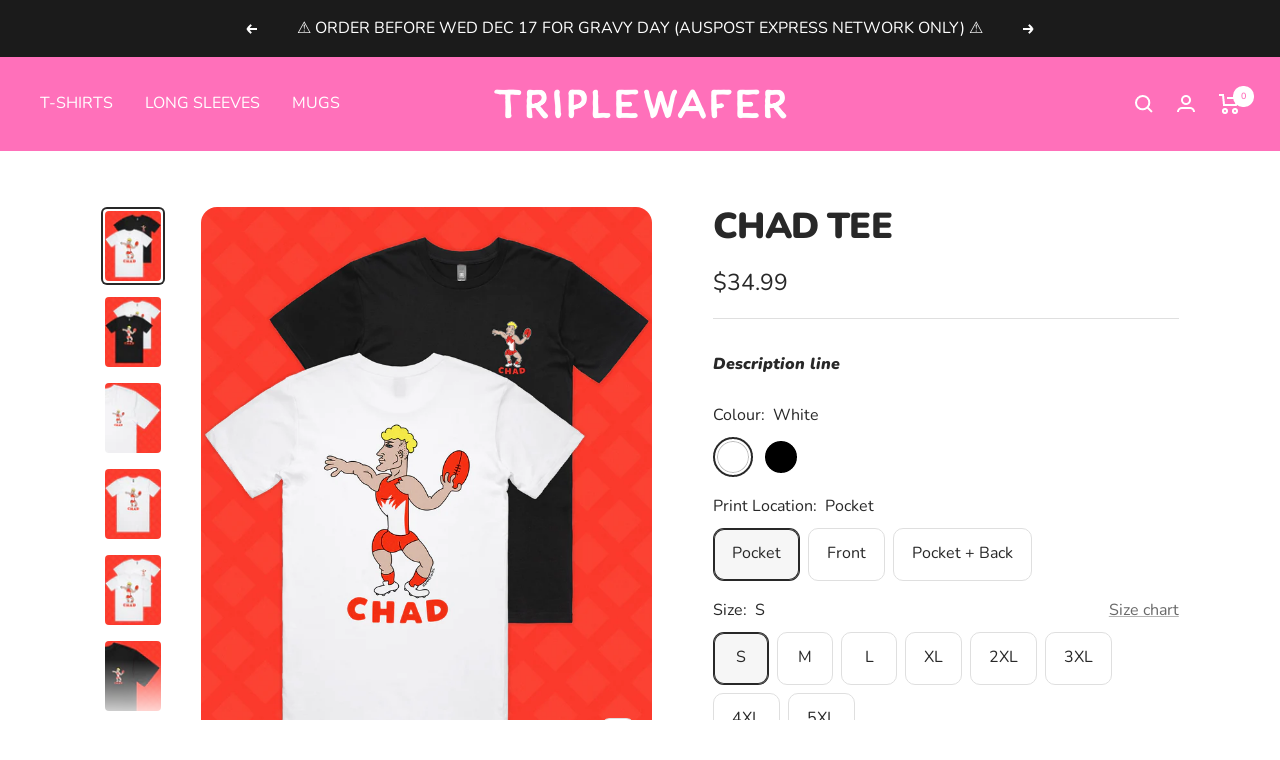

--- FILE ---
content_type: text/html; charset=utf-8
request_url: https://triplewafer.com/products/chad-tee
body_size: 35285
content:
<!doctype html><html class="no-js" lang="en" dir="ltr">
  <head>
    <meta name="facebook-domain-verification" content="wwttss9cabapip8mtxwzs6giwr3843" />
    <meta charset="utf-8">
    <meta name="viewport" content="width=device-width, initial-scale=1.0, height=device-height, minimum-scale=1.0, maximum-scale=1.0">
    <meta name="theme-color" content="#ff70ba">

    <title>CHAD TEE</title><meta name="description" content="Description line"><link rel="canonical" href="https://triplewafer.com/products/chad-tee"><link rel="shortcut icon" href="//triplewafer.com/cdn/shop/files/logoblank_96x96.png?v=1613180703" type="image/png"><link rel="preconnect" href="https://cdn.shopify.com">
    <link rel="dns-prefetch" href="https://productreviews.shopifycdn.com">
    <link rel="dns-prefetch" href="https://www.google-analytics.com"><link rel="preconnect" href="https://fonts.shopifycdn.com" crossorigin><link rel="preload" as="style" href="//triplewafer.com/cdn/shop/t/17/assets/theme.css?v=167506808062398807111655046958">
    <link rel="preload" as="script" href="//triplewafer.com/cdn/shop/t/17/assets/vendor.js?v=31715688253868339281654191287">
    <link rel="preload" as="script" href="//triplewafer.com/cdn/shop/t/17/assets/theme.js?v=157722210496115250161654191287"><link rel="preload" as="fetch" href="/products/chad-tee.js" crossorigin>
      <link rel="preload" as="image" imagesizes="(max-width: 999px) calc(100vw - 48px), 640px" imagesrcset="//triplewafer.com/cdn/shop/products/Chad_Tee_Pocket_WhiteBlack_400x.jpg?v=1657284667 400w, //triplewafer.com/cdn/shop/products/Chad_Tee_Pocket_WhiteBlack_500x.jpg?v=1657284667 500w, //triplewafer.com/cdn/shop/products/Chad_Tee_Pocket_WhiteBlack_600x.jpg?v=1657284667 600w, //triplewafer.com/cdn/shop/products/Chad_Tee_Pocket_WhiteBlack_700x.jpg?v=1657284667 700w, //triplewafer.com/cdn/shop/products/Chad_Tee_Pocket_WhiteBlack_800x.jpg?v=1657284667 800w, //triplewafer.com/cdn/shop/products/Chad_Tee_Pocket_WhiteBlack_900x.jpg?v=1657284667 900w, //triplewafer.com/cdn/shop/products/Chad_Tee_Pocket_WhiteBlack_1000x.jpg?v=1657284667 1000w, //triplewafer.com/cdn/shop/products/Chad_Tee_Pocket_WhiteBlack_1100x.jpg?v=1657284667 1100w, //triplewafer.com/cdn/shop/products/Chad_Tee_Pocket_WhiteBlack_1200x.jpg?v=1657284667 1200w, //triplewafer.com/cdn/shop/products/Chad_Tee_Pocket_WhiteBlack_1300x.jpg?v=1657284667 1300w, //triplewafer.com/cdn/shop/products/Chad_Tee_Pocket_WhiteBlack_1400x.jpg?v=1657284667 1400w, //triplewafer.com/cdn/shop/products/Chad_Tee_Pocket_WhiteBlack_1500x.jpg?v=1657284667 1500w, //triplewafer.com/cdn/shop/products/Chad_Tee_Pocket_WhiteBlack_1600x.jpg?v=1657284667 1600w
"><link rel="preload" as="script" href="//triplewafer.com/cdn/shop/t/17/assets/flickity.js?v=176646718982628074891654191286"><meta property="og:type" content="product">
  <meta property="og:title" content="CHAD TEE">
  <meta property="product:price:amount" content="34.99">
  <meta property="product:price:currency" content="AUD"><meta property="og:image" content="http://triplewafer.com/cdn/shop/products/Chad_Tee_Pocket_WhiteBlack.jpg?v=1657284667">
  <meta property="og:image:secure_url" content="https://triplewafer.com/cdn/shop/products/Chad_Tee_Pocket_WhiteBlack.jpg?v=1657284667">
  <meta property="og:image:width" content="1600">
  <meta property="og:image:height" content="2000"><meta property="og:description" content="Description line"><meta property="og:url" content="https://triplewafer.com/products/chad-tee">
<meta property="og:site_name" content="TRIPLEWAFER"><meta name="twitter:card" content="summary"><meta name="twitter:title" content="CHAD TEE">
  <meta name="twitter:description" content="





Description line




"><meta name="twitter:image" content="https://triplewafer.com/cdn/shop/products/Chad_Tee_Pocket_WhiteBlack_1200x1200_crop_center.jpg?v=1657284667">
  <meta name="twitter:image:alt" content="">
    
  <script type="application/ld+json">
  {
    "@context": "https://schema.org",
    "@type": "Product",
    "productID": 7494733234344,
    "offers": [{
          "@type": "Offer",
          "name": "White \/ Pocket \/ S",
          "availability":"https://schema.org/InStock",
          "price": 34.99,
          "priceCurrency": "AUD",
          "priceValidUntil": "2026-01-31","sku": "5001.W.S",
          "url": "/products/chad-tee?variant=42502004932776"
        },
{
          "@type": "Offer",
          "name": "White \/ Pocket \/ M",
          "availability":"https://schema.org/InStock",
          "price": 34.99,
          "priceCurrency": "AUD",
          "priceValidUntil": "2026-01-31","sku": "5001.W.M",
          "url": "/products/chad-tee?variant=42502004965544"
        },
{
          "@type": "Offer",
          "name": "White \/ Pocket \/ L",
          "availability":"https://schema.org/InStock",
          "price": 34.99,
          "priceCurrency": "AUD",
          "priceValidUntil": "2026-01-31","sku": "5001.W.L",
          "url": "/products/chad-tee?variant=42502004998312"
        },
{
          "@type": "Offer",
          "name": "White \/ Pocket \/ XL",
          "availability":"https://schema.org/InStock",
          "price": 34.99,
          "priceCurrency": "AUD",
          "priceValidUntil": "2026-01-31","sku": "5001.W.XL",
          "url": "/products/chad-tee?variant=42502005031080"
        },
{
          "@type": "Offer",
          "name": "White \/ Pocket \/ 2XL",
          "availability":"https://schema.org/InStock",
          "price": 34.99,
          "priceCurrency": "AUD",
          "priceValidUntil": "2026-01-31","sku": "5001.W.2XL",
          "url": "/products/chad-tee?variant=42502005063848"
        },
{
          "@type": "Offer",
          "name": "White \/ Pocket \/ 3XL",
          "availability":"https://schema.org/InStock",
          "price": 34.99,
          "priceCurrency": "AUD",
          "priceValidUntil": "2026-01-31","sku": "5001.W.3XL",
          "url": "/products/chad-tee?variant=42502005096616"
        },
{
          "@type": "Offer",
          "name": "White \/ Pocket \/ 4XL",
          "availability":"https://schema.org/InStock",
          "price": 34.99,
          "priceCurrency": "AUD",
          "priceValidUntil": "2026-01-31","sku": "5001.W.4XL",
          "url": "/products/chad-tee?variant=42502005129384"
        },
{
          "@type": "Offer",
          "name": "White \/ Pocket \/ 5XL",
          "availability":"https://schema.org/InStock",
          "price": 34.99,
          "priceCurrency": "AUD",
          "priceValidUntil": "2026-01-31","sku": "5001.W.5XL",
          "url": "/products/chad-tee?variant=42502005162152"
        },
{
          "@type": "Offer",
          "name": "White \/ Front \/ S",
          "availability":"https://schema.org/InStock",
          "price": 34.99,
          "priceCurrency": "AUD",
          "priceValidUntil": "2026-01-31","sku": "5001.W.S",
          "url": "/products/chad-tee?variant=42502005194920"
        },
{
          "@type": "Offer",
          "name": "White \/ Front \/ M",
          "availability":"https://schema.org/InStock",
          "price": 34.99,
          "priceCurrency": "AUD",
          "priceValidUntil": "2026-01-31","sku": "5001.W.M",
          "url": "/products/chad-tee?variant=42502005227688"
        },
{
          "@type": "Offer",
          "name": "White \/ Front \/ L",
          "availability":"https://schema.org/InStock",
          "price": 34.99,
          "priceCurrency": "AUD",
          "priceValidUntil": "2026-01-31","sku": "5001.W.L",
          "url": "/products/chad-tee?variant=42502005260456"
        },
{
          "@type": "Offer",
          "name": "White \/ Front \/ XL",
          "availability":"https://schema.org/InStock",
          "price": 34.99,
          "priceCurrency": "AUD",
          "priceValidUntil": "2026-01-31","sku": "5001.W.XL",
          "url": "/products/chad-tee?variant=42502005293224"
        },
{
          "@type": "Offer",
          "name": "White \/ Front \/ 2XL",
          "availability":"https://schema.org/InStock",
          "price": 34.99,
          "priceCurrency": "AUD",
          "priceValidUntil": "2026-01-31","sku": "5001.W.2XL",
          "url": "/products/chad-tee?variant=42502005325992"
        },
{
          "@type": "Offer",
          "name": "White \/ Front \/ 3XL",
          "availability":"https://schema.org/InStock",
          "price": 34.99,
          "priceCurrency": "AUD",
          "priceValidUntil": "2026-01-31","sku": "5001.W.3XL",
          "url": "/products/chad-tee?variant=42502005358760"
        },
{
          "@type": "Offer",
          "name": "White \/ Front \/ 4XL",
          "availability":"https://schema.org/InStock",
          "price": 34.99,
          "priceCurrency": "AUD",
          "priceValidUntil": "2026-01-31","sku": "5001.W.4XL",
          "url": "/products/chad-tee?variant=42502005391528"
        },
{
          "@type": "Offer",
          "name": "White \/ Front \/ 5XL",
          "availability":"https://schema.org/InStock",
          "price": 34.99,
          "priceCurrency": "AUD",
          "priceValidUntil": "2026-01-31","sku": "5001.W.5XL",
          "url": "/products/chad-tee?variant=42502005424296"
        },
{
          "@type": "Offer",
          "name": "White \/ Pocket + Back \/ S",
          "availability":"https://schema.org/InStock",
          "price": 39.99,
          "priceCurrency": "AUD",
          "priceValidUntil": "2026-01-31","sku": "5001.W.S",
          "url": "/products/chad-tee?variant=42502005457064"
        },
{
          "@type": "Offer",
          "name": "White \/ Pocket + Back \/ M",
          "availability":"https://schema.org/InStock",
          "price": 39.99,
          "priceCurrency": "AUD",
          "priceValidUntil": "2026-01-31","sku": "5001.W.M",
          "url": "/products/chad-tee?variant=42502005489832"
        },
{
          "@type": "Offer",
          "name": "White \/ Pocket + Back \/ L",
          "availability":"https://schema.org/InStock",
          "price": 39.99,
          "priceCurrency": "AUD",
          "priceValidUntil": "2026-01-31","sku": "5001.W.L",
          "url": "/products/chad-tee?variant=42502005522600"
        },
{
          "@type": "Offer",
          "name": "White \/ Pocket + Back \/ XL",
          "availability":"https://schema.org/InStock",
          "price": 39.99,
          "priceCurrency": "AUD",
          "priceValidUntil": "2026-01-31","sku": "5001.W.XL",
          "url": "/products/chad-tee?variant=42502005555368"
        },
{
          "@type": "Offer",
          "name": "White \/ Pocket + Back \/ 2XL",
          "availability":"https://schema.org/InStock",
          "price": 39.99,
          "priceCurrency": "AUD",
          "priceValidUntil": "2026-01-31","sku": "5001.W.2XL",
          "url": "/products/chad-tee?variant=42502005588136"
        },
{
          "@type": "Offer",
          "name": "White \/ Pocket + Back \/ 3XL",
          "availability":"https://schema.org/InStock",
          "price": 39.99,
          "priceCurrency": "AUD",
          "priceValidUntil": "2026-01-31","sku": "5001.W.3XL",
          "url": "/products/chad-tee?variant=42502005620904"
        },
{
          "@type": "Offer",
          "name": "White \/ Pocket + Back \/ 4XL",
          "availability":"https://schema.org/InStock",
          "price": 39.99,
          "priceCurrency": "AUD",
          "priceValidUntil": "2026-01-31","sku": "5001.W.4XL",
          "url": "/products/chad-tee?variant=42502005653672"
        },
{
          "@type": "Offer",
          "name": "White \/ Pocket + Back \/ 5XL",
          "availability":"https://schema.org/InStock",
          "price": 39.99,
          "priceCurrency": "AUD",
          "priceValidUntil": "2026-01-31","sku": "5001.W.5XL",
          "url": "/products/chad-tee?variant=42502005686440"
        },
{
          "@type": "Offer",
          "name": "Black \/ Pocket \/ S",
          "availability":"https://schema.org/InStock",
          "price": 34.99,
          "priceCurrency": "AUD",
          "priceValidUntil": "2026-01-31","sku": "5001.B.S",
          "url": "/products/chad-tee?variant=42502005719208"
        },
{
          "@type": "Offer",
          "name": "Black \/ Pocket \/ M",
          "availability":"https://schema.org/InStock",
          "price": 34.99,
          "priceCurrency": "AUD",
          "priceValidUntil": "2026-01-31","sku": "5001.B.M",
          "url": "/products/chad-tee?variant=42502005751976"
        },
{
          "@type": "Offer",
          "name": "Black \/ Pocket \/ L",
          "availability":"https://schema.org/InStock",
          "price": 34.99,
          "priceCurrency": "AUD",
          "priceValidUntil": "2026-01-31","sku": "5001.B.L",
          "url": "/products/chad-tee?variant=42502005784744"
        },
{
          "@type": "Offer",
          "name": "Black \/ Pocket \/ XL",
          "availability":"https://schema.org/InStock",
          "price": 34.99,
          "priceCurrency": "AUD",
          "priceValidUntil": "2026-01-31","sku": "5001.B.XL",
          "url": "/products/chad-tee?variant=42502005817512"
        },
{
          "@type": "Offer",
          "name": "Black \/ Pocket \/ 2XL",
          "availability":"https://schema.org/InStock",
          "price": 34.99,
          "priceCurrency": "AUD",
          "priceValidUntil": "2026-01-31","sku": "5001.B.2XL",
          "url": "/products/chad-tee?variant=42502005850280"
        },
{
          "@type": "Offer",
          "name": "Black \/ Pocket \/ 3XL",
          "availability":"https://schema.org/InStock",
          "price": 34.99,
          "priceCurrency": "AUD",
          "priceValidUntil": "2026-01-31","sku": "5001.B.3XL",
          "url": "/products/chad-tee?variant=42502005883048"
        },
{
          "@type": "Offer",
          "name": "Black \/ Pocket \/ 4XL",
          "availability":"https://schema.org/InStock",
          "price": 34.99,
          "priceCurrency": "AUD",
          "priceValidUntil": "2026-01-31","sku": "5001.B.4XL",
          "url": "/products/chad-tee?variant=42502005915816"
        },
{
          "@type": "Offer",
          "name": "Black \/ Pocket \/ 5XL",
          "availability":"https://schema.org/InStock",
          "price": 34.99,
          "priceCurrency": "AUD",
          "priceValidUntil": "2026-01-31","sku": "5001.B.5XL",
          "url": "/products/chad-tee?variant=42502005948584"
        },
{
          "@type": "Offer",
          "name": "Black \/ Front \/ S",
          "availability":"https://schema.org/InStock",
          "price": 39.99,
          "priceCurrency": "AUD",
          "priceValidUntil": "2026-01-31","sku": "5001.B.S",
          "url": "/products/chad-tee?variant=42502005981352"
        },
{
          "@type": "Offer",
          "name": "Black \/ Front \/ M",
          "availability":"https://schema.org/InStock",
          "price": 39.99,
          "priceCurrency": "AUD",
          "priceValidUntil": "2026-01-31","sku": "5001.B.M",
          "url": "/products/chad-tee?variant=42502006014120"
        },
{
          "@type": "Offer",
          "name": "Black \/ Front \/ L",
          "availability":"https://schema.org/InStock",
          "price": 39.99,
          "priceCurrency": "AUD",
          "priceValidUntil": "2026-01-31","sku": "5001.B.L",
          "url": "/products/chad-tee?variant=42502006046888"
        },
{
          "@type": "Offer",
          "name": "Black \/ Front \/ XL",
          "availability":"https://schema.org/InStock",
          "price": 39.99,
          "priceCurrency": "AUD",
          "priceValidUntil": "2026-01-31","sku": "5001.B.XL",
          "url": "/products/chad-tee?variant=42502006079656"
        },
{
          "@type": "Offer",
          "name": "Black \/ Front \/ 2XL",
          "availability":"https://schema.org/InStock",
          "price": 39.99,
          "priceCurrency": "AUD",
          "priceValidUntil": "2026-01-31","sku": "5001.B.2XL",
          "url": "/products/chad-tee?variant=42502006112424"
        },
{
          "@type": "Offer",
          "name": "Black \/ Front \/ 3XL",
          "availability":"https://schema.org/InStock",
          "price": 39.99,
          "priceCurrency": "AUD",
          "priceValidUntil": "2026-01-31","sku": "5001.B.3XL",
          "url": "/products/chad-tee?variant=42502006145192"
        },
{
          "@type": "Offer",
          "name": "Black \/ Front \/ 4XL",
          "availability":"https://schema.org/InStock",
          "price": 39.99,
          "priceCurrency": "AUD",
          "priceValidUntil": "2026-01-31","sku": "5001.B.4XL",
          "url": "/products/chad-tee?variant=42502006177960"
        },
{
          "@type": "Offer",
          "name": "Black \/ Front \/ 5XL",
          "availability":"https://schema.org/InStock",
          "price": 39.99,
          "priceCurrency": "AUD",
          "priceValidUntil": "2026-01-31","sku": "5001.B.5XL",
          "url": "/products/chad-tee?variant=42502006210728"
        },
{
          "@type": "Offer",
          "name": "Black \/ Pocket + Back \/ S",
          "availability":"https://schema.org/InStock",
          "price": 44.99,
          "priceCurrency": "AUD",
          "priceValidUntil": "2026-01-31","sku": "5001.B.S",
          "url": "/products/chad-tee?variant=42502006243496"
        },
{
          "@type": "Offer",
          "name": "Black \/ Pocket + Back \/ M",
          "availability":"https://schema.org/InStock",
          "price": 44.99,
          "priceCurrency": "AUD",
          "priceValidUntil": "2026-01-31","sku": "5001.B.M",
          "url": "/products/chad-tee?variant=42502006276264"
        },
{
          "@type": "Offer",
          "name": "Black \/ Pocket + Back \/ L",
          "availability":"https://schema.org/InStock",
          "price": 44.99,
          "priceCurrency": "AUD",
          "priceValidUntil": "2026-01-31","sku": "5001.B.L",
          "url": "/products/chad-tee?variant=42502006309032"
        },
{
          "@type": "Offer",
          "name": "Black \/ Pocket + Back \/ XL",
          "availability":"https://schema.org/InStock",
          "price": 44.99,
          "priceCurrency": "AUD",
          "priceValidUntil": "2026-01-31","sku": "5001.B.XL",
          "url": "/products/chad-tee?variant=42502006341800"
        },
{
          "@type": "Offer",
          "name": "Black \/ Pocket + Back \/ 2XL",
          "availability":"https://schema.org/InStock",
          "price": 44.99,
          "priceCurrency": "AUD",
          "priceValidUntil": "2026-01-31","sku": "5001.B.2XL",
          "url": "/products/chad-tee?variant=42502006374568"
        },
{
          "@type": "Offer",
          "name": "Black \/ Pocket + Back \/ 3XL",
          "availability":"https://schema.org/InStock",
          "price": 44.99,
          "priceCurrency": "AUD",
          "priceValidUntil": "2026-01-31","sku": "5001.B.3XL",
          "url": "/products/chad-tee?variant=42502006407336"
        },
{
          "@type": "Offer",
          "name": "Black \/ Pocket + Back \/ 4XL",
          "availability":"https://schema.org/InStock",
          "price": 44.99,
          "priceCurrency": "AUD",
          "priceValidUntil": "2026-01-31","sku": "5001.B.4XL",
          "url": "/products/chad-tee?variant=42502006440104"
        },
{
          "@type": "Offer",
          "name": "Black \/ Pocket + Back \/ 5XL",
          "availability":"https://schema.org/InStock",
          "price": 44.99,
          "priceCurrency": "AUD",
          "priceValidUntil": "2026-01-31","sku": "5001.B.5XL",
          "url": "/products/chad-tee?variant=42502006472872"
        }
],"brand": {
      "@type": "Brand",
      "name": "Triplewafer"
    },
    "name": "CHAD TEE",
    "description": "\n\n\n\n\n\nDescription line\n\n\n\n\n",
    "category": "T-Shirt",
    "url": "/products/chad-tee",
    "sku": "5001.W.S",
    "image": {
      "@type": "ImageObject",
      "url": "https://triplewafer.com/cdn/shop/products/Chad_Tee_Pocket_WhiteBlack.jpg?v=1657284667&width=1024",
      "image": "https://triplewafer.com/cdn/shop/products/Chad_Tee_Pocket_WhiteBlack.jpg?v=1657284667&width=1024",
      "name": "",
      "width": "1024",
      "height": "1024"
    }
  }
  </script>



  <script type="application/ld+json">
  {
    "@context": "https://schema.org",
    "@type": "BreadcrumbList",
  "itemListElement": [{
      "@type": "ListItem",
      "position": 1,
      "name": "Home",
      "item": "https://triplewafer.com"
    },{
          "@type": "ListItem",
          "position": 2,
          "name": "CHAD TEE",
          "item": "https://triplewafer.com/products/chad-tee"
        }]
  }
  </script>


    <link rel="preload" href="//triplewafer.com/cdn/fonts/nunito/nunito_n9.29703ebe5c8d8fa1bc7f2dcb872bdf16cf7ff465.woff2" as="font" type="font/woff2" crossorigin><link rel="preload" href="//triplewafer.com/cdn/fonts/nunito/nunito_n4.fc49103dc396b42cae9460289072d384b6c6eb63.woff2" as="font" type="font/woff2" crossorigin><style>
  /* Typography (heading) */
  @font-face {
  font-family: Nunito;
  font-weight: 900;
  font-style: normal;
  font-display: swap;
  src: url("//triplewafer.com/cdn/fonts/nunito/nunito_n9.29703ebe5c8d8fa1bc7f2dcb872bdf16cf7ff465.woff2") format("woff2"),
       url("//triplewafer.com/cdn/fonts/nunito/nunito_n9.37c60d6be0d57e3635735f5fdd179e5283d59f56.woff") format("woff");
}

@font-face {
  font-family: Nunito;
  font-weight: 900;
  font-style: italic;
  font-display: swap;
  src: url("//triplewafer.com/cdn/fonts/nunito/nunito_i9.d9d3a06900a7b5c28e00f2ff3e65a80b4e51a560.woff2") format("woff2"),
       url("//triplewafer.com/cdn/fonts/nunito/nunito_i9.93992e1c574825c63d626f1f8c5dcbd5f40f8d50.woff") format("woff");
}

/* Typography (body) */
  @font-face {
  font-family: Nunito;
  font-weight: 400;
  font-style: normal;
  font-display: swap;
  src: url("//triplewafer.com/cdn/fonts/nunito/nunito_n4.fc49103dc396b42cae9460289072d384b6c6eb63.woff2") format("woff2"),
       url("//triplewafer.com/cdn/fonts/nunito/nunito_n4.5d26d13beeac3116db2479e64986cdeea4c8fbdd.woff") format("woff");
}

@font-face {
  font-family: Nunito;
  font-weight: 400;
  font-style: italic;
  font-display: swap;
  src: url("//triplewafer.com/cdn/fonts/nunito/nunito_i4.fd53bf99043ab6c570187ed42d1b49192135de96.woff2") format("woff2"),
       url("//triplewafer.com/cdn/fonts/nunito/nunito_i4.cb3876a003a73aaae5363bb3e3e99d45ec598cc6.woff") format("woff");
}

@font-face {
  font-family: Nunito;
  font-weight: 600;
  font-style: normal;
  font-display: swap;
  src: url("//triplewafer.com/cdn/fonts/nunito/nunito_n6.1a6c50dce2e2b3b0d31e02dbd9146b5064bea503.woff2") format("woff2"),
       url("//triplewafer.com/cdn/fonts/nunito/nunito_n6.6b124f3eac46044b98c99f2feb057208e260962f.woff") format("woff");
}

@font-face {
  font-family: Nunito;
  font-weight: 600;
  font-style: italic;
  font-display: swap;
  src: url("//triplewafer.com/cdn/fonts/nunito/nunito_i6.79bb6a51553d3b72598bab76aca3c938e7c6ac54.woff2") format("woff2"),
       url("//triplewafer.com/cdn/fonts/nunito/nunito_i6.9ad010b13940d2fa0d660e3029dd144c52772c10.woff") format("woff");
}

:root {--heading-color: 40, 40, 40;
    --text-color: 40, 40, 40;
    --background: 255, 255, 255;
    --secondary-background: 246, 246, 246;
    --border-color: 223, 223, 223;
    --border-color-darker: 169, 169, 169;
    --success-color: 45, 207, 156;
    --success-background: 213, 245, 235;
    --error-color: 245, 63, 63;
    --error-background: 254, 242, 242;
    --primary-button-background: 255, 112, 186;
    --primary-button-text-color: 255, 255, 255;
    --secondary-button-background: 207, 207, 207;
    --secondary-button-text-color: 40, 40, 40;
    --product-star-rating: 40, 40, 40;
    --product-on-sale-accent: 255, 112, 186;
    --product-sold-out-accent: 183, 183, 183;
    --product-custom-label-background: 64, 93, 230;
    --product-custom-label-text-color: 255, 255, 255;
    --product-custom-label-2-background: 243, 255, 52;
    --product-custom-label-2-text-color: 0, 0, 0;
    --product-low-stock-text-color: 245, 63, 63;
    --product-in-stock-text-color: 45, 207, 156;
    --loading-bar-background: 40, 40, 40;

    /* We duplicate some "base" colors as root colors, which is useful to use on drawer elements or popover without. Those should not be overridden to avoid issues */
    --root-heading-color: 40, 40, 40;
    --root-text-color: 40, 40, 40;
    --root-background: 255, 255, 255;
    --root-border-color: 223, 223, 223;
    --root-primary-button-background: 255, 112, 186;
    --root-primary-button-text-color: 255, 255, 255;

    --base-font-size: 16px;
    --heading-font-family: Nunito, sans-serif;
    --heading-font-weight: 900;
    --heading-font-style: normal;
    --heading-text-transform: uppercase;
    --text-font-family: Nunito, sans-serif;
    --text-font-weight: 400;
    --text-font-style: normal;
    --text-font-bold-weight: 600;

    /* Typography (font size) */
    --heading-xxsmall-font-size: 11px;
    --heading-xsmall-font-size: 11px;
    --heading-small-font-size: 20px;
    --heading-large-font-size: 36px;
    --heading-h1-font-size: 36px;
    --heading-h2-font-size: 30px;
    --heading-h3-font-size: 26px;
    --heading-h4-font-size: 24px;
    --heading-h5-font-size: 20px;
    --heading-h6-font-size: 16px;

    /* Control the look and feel of the theme by changing radius of various elements */
    --button-border-radius: 10px;
    --block-border-radius: 32px;
    --block-border-radius-reduced: 16px;
    --color-swatch-border-radius: 100%;

    /* Button size */
    --button-height: 48px;
    --button-small-height: 40px;

    /* Form related */
    --form-input-field-height: 48px;
    --form-input-gap: 16px;
    --form-submit-margin: 24px;

    /* Product listing related variables */
    --product-list-block-spacing: 32px;

    /* Video related */
    --play-button-background: 255, 255, 255;
    --play-button-arrow: 40, 40, 40;

    /* RTL support */
    --transform-logical-flip: 1;
    --transform-origin-start: left;
    --transform-origin-end: right;

    /* Other */
    --zoom-cursor-svg-url: url(//triplewafer.com/cdn/shop/t/17/assets/zoom-cursor.svg?v=79325347736160031671654195707);
    --arrow-right-svg-url: url(//triplewafer.com/cdn/shop/t/17/assets/arrow-right.svg?v=40046868119262634591654191305);
    --arrow-left-svg-url: url(//triplewafer.com/cdn/shop/t/17/assets/arrow-left.svg?v=158856395986752206651654191305);

    /* Some useful variables that we can reuse in our CSS. Some explanation are needed for some of them:
       - container-max-width-minus-gutters: represents the container max width without the edge gutters
       - container-outer-width: considering the screen width, represent all the space outside the container
       - container-outer-margin: same as container-outer-width but get set to 0 inside a container
       - container-inner-width: the effective space inside the container (minus gutters)
       - grid-column-width: represents the width of a single column of the grid
       - vertical-breather: this is a variable that defines the global "spacing" between sections, and inside the section
                            to create some "breath" and minimum spacing
     */
    --container-max-width: 1600px;
    --container-gutter: 24px;
    --container-max-width-minus-gutters: calc(var(--container-max-width) - (var(--container-gutter)) * 2);
    --container-outer-width: max(calc((100vw - var(--container-max-width-minus-gutters)) / 2), var(--container-gutter));
    --container-outer-margin: var(--container-outer-width);
    --container-inner-width: calc(100vw - var(--container-outer-width) * 2);

    --grid-column-count: 10;
    --grid-gap: 24px;
    --grid-column-width: calc((100vw - var(--container-outer-width) * 2 - var(--grid-gap) * (var(--grid-column-count) - 1)) / var(--grid-column-count));

    --vertical-breather: 36px;
    --vertical-breather-tight: 36px;

    /* Shopify related variables */
    --payment-terms-background-color: #ffffff;
  }

  @media screen and (min-width: 741px) {
    :root {
      --container-gutter: 40px;
      --grid-column-count: 20;
      --vertical-breather: 48px;
      --vertical-breather-tight: 48px;

      /* Typography (font size) */
      --heading-xsmall-font-size: 12px;
      --heading-small-font-size: 18px;
      --heading-large-font-size: 52px;
      --heading-h1-font-size: 48px;
      --heading-h2-font-size: 38px;
      --heading-h3-font-size: 32px;
      --heading-h4-font-size: 24px;
      --heading-h5-font-size: 20px;
      --heading-h6-font-size: 18px;

      /* Form related */
      --form-input-field-height: 52px;
      --form-submit-margin: 32px;

      /* Button size */
      --button-height: 52px;
      --button-small-height: 44px;
    }
  }

  @media screen and (min-width: 1200px) {
    :root {
      --vertical-breather: 64px;
      --vertical-breather-tight: 48px;
      --product-list-block-spacing: 48px;

      /* Typography */
      --heading-large-font-size: 64px;
      --heading-h1-font-size: 56px;
      --heading-h2-font-size: 48px;
      --heading-h3-font-size: 36px;
      --heading-h4-font-size: 30px;
      --heading-h5-font-size: 24px;
      --heading-h6-font-size: 18px;
    }
  }

  @media screen and (min-width: 1600px) {
    :root {
      --vertical-breather: 64px;
      --vertical-breather-tight: 48px;
    }
  }
</style>
    <script>
  // This allows to expose several variables to the global scope, to be used in scripts
  window.themeVariables = {
    settings: {
      direction: "ltr",
      pageType: "product",
      cartCount: 0,
      moneyFormat: "${{amount}}",
      moneyWithCurrencyFormat: "${{amount}} AUD",
      showVendor: false,
      discountMode: "saving",
      currencyCodeEnabled: false,
      searchMode: "product",
      searchUnavailableProducts: "last",
      cartType: "drawer",
      cartCurrency: "AUD",
      mobileZoomFactor: 2.5
    },

    routes: {
      host: "triplewafer.com",
      rootUrl: "\/",
      rootUrlWithoutSlash: '',
      cartUrl: "\/cart",
      cartAddUrl: "\/cart\/add",
      cartChangeUrl: "\/cart\/change",
      searchUrl: "\/search",
      predictiveSearchUrl: "\/search\/suggest",
      productRecommendationsUrl: "\/recommendations\/products"
    },

    strings: {
      accessibilityDelete: "Delete",
      accessibilityClose: "Close",
      collectionSoldOut: "Sold out",
      collectionDiscount: "Save @savings@",
      productSalePrice: "Sale price",
      productRegularPrice: "Regular price",
      productFormUnavailable: "Unavailable",
      productFormSoldOut: "Sold out",
      productFormPreOrder: "Pre-order",
      productFormAddToCart: "Add to cart",
      searchNoResults: "No results could be found.",
      searchNewSearch: "New search",
      searchProducts: "Products",
      searchArticles: "Journal",
      searchPages: "Pages",
      searchCollections: "Collections",
      cartViewCart: "View cart",
      cartItemAdded: "Item added to your cart!",
      cartItemAddedShort: "Added to your cart!",
      cartAddOrderNote: "Add order note",
      cartEditOrderNote: "Edit order note",
      shippingEstimatorNoResults: "Sorry, we do not ship to your address.",
      shippingEstimatorOneResult: "There is one shipping rate for your address:",
      shippingEstimatorMultipleResults: "There are several shipping rates for your address:",
      shippingEstimatorError: "One or more error occurred while retrieving shipping rates:"
    },

    libs: {
      flickity: "\/\/triplewafer.com\/cdn\/shop\/t\/17\/assets\/flickity.js?v=176646718982628074891654191286",
      photoswipe: "\/\/triplewafer.com\/cdn\/shop\/t\/17\/assets\/photoswipe.js?v=132268647426145925301654191286",
      qrCode: "\/\/triplewafer.com\/cdn\/shopifycloud\/storefront\/assets\/themes_support\/vendor\/qrcode-3f2b403b.js"
    },

    breakpoints: {
      phone: 'screen and (max-width: 740px)',
      tablet: 'screen and (min-width: 741px) and (max-width: 999px)',
      tabletAndUp: 'screen and (min-width: 741px)',
      pocket: 'screen and (max-width: 999px)',
      lap: 'screen and (min-width: 1000px) and (max-width: 1199px)',
      lapAndUp: 'screen and (min-width: 1000px)',
      desktop: 'screen and (min-width: 1200px)',
      wide: 'screen and (min-width: 1400px)'
    }
  };

  window.addEventListener('pageshow', async () => {
    const cartContent = await (await fetch(`${window.themeVariables.routes.cartUrl}.js`, {cache: 'reload'})).json();
    document.documentElement.dispatchEvent(new CustomEvent('cart:refresh', {detail: {cart: cartContent}}));
  });

  if ('noModule' in HTMLScriptElement.prototype) {
    // Old browsers (like IE) that does not support module will be considered as if not executing JS at all
    document.documentElement.className = document.documentElement.className.replace('no-js', 'js');

    requestAnimationFrame(() => {
      const viewportHeight = (window.visualViewport ? window.visualViewport.height : document.documentElement.clientHeight);
      document.documentElement.style.setProperty('--window-height',viewportHeight + 'px');
    });
  }// We save the product ID in local storage to be eventually used for recently viewed section
    try {
      const items = JSON.parse(localStorage.getItem('theme:recently-viewed-products') || '[]');

      // We check if the current product already exists, and if it does not, we add it at the start
      if (!items.includes(7494733234344)) {
        items.unshift(7494733234344);
      }

      localStorage.setItem('theme:recently-viewed-products', JSON.stringify(items.slice(0, 20)));
    } catch (e) {
      // Safari in private mode does not allow setting item, we silently fail
    }</script>

    <link rel="stylesheet" href="//triplewafer.com/cdn/shop/t/17/assets/theme.css?v=167506808062398807111655046958">

    <script src="//triplewafer.com/cdn/shop/t/17/assets/vendor.js?v=31715688253868339281654191287" defer></script>
    <script src="//triplewafer.com/cdn/shop/t/17/assets/theme.js?v=157722210496115250161654191287" defer></script>
    <script src="//triplewafer.com/cdn/shop/t/17/assets/custom.js?v=167639537848865775061654191285" defer></script>

    <script>window.performance && window.performance.mark && window.performance.mark('shopify.content_for_header.start');</script><meta name="facebook-domain-verification" content="wwttss9cabapip8mtxwzs6giwr3843">
<meta name="facebook-domain-verification" content="weq939pt8h2yfvzww9lkvc02hivqzw">
<meta name="facebook-domain-verification" content="fnzb8be4sg9n71n2dj1095tib0n3d3">
<meta name="google-site-verification" content="EuSOY7VxmOTIeCQG0r9fex92QW6PEtUNTsrCO1ubZlo">
<meta id="shopify-digital-wallet" name="shopify-digital-wallet" content="/2326528112/digital_wallets/dialog">
<meta name="shopify-checkout-api-token" content="3c2ba8ecc456bcdf259f8028822bf15d">
<meta id="in-context-paypal-metadata" data-shop-id="2326528112" data-venmo-supported="false" data-environment="production" data-locale="en_US" data-paypal-v4="true" data-currency="AUD">
<link rel="alternate" type="application/json+oembed" href="https://triplewafer.com/products/chad-tee.oembed">
<script async="async" src="/checkouts/internal/preloads.js?locale=en-AU"></script>
<link rel="preconnect" href="https://shop.app" crossorigin="anonymous">
<script async="async" src="https://shop.app/checkouts/internal/preloads.js?locale=en-AU&shop_id=2326528112" crossorigin="anonymous"></script>
<script id="apple-pay-shop-capabilities" type="application/json">{"shopId":2326528112,"countryCode":"AU","currencyCode":"AUD","merchantCapabilities":["supports3DS"],"merchantId":"gid:\/\/shopify\/Shop\/2326528112","merchantName":"TRIPLEWAFER","requiredBillingContactFields":["postalAddress","email"],"requiredShippingContactFields":["postalAddress","email"],"shippingType":"shipping","supportedNetworks":["visa","masterCard","amex","jcb"],"total":{"type":"pending","label":"TRIPLEWAFER","amount":"1.00"},"shopifyPaymentsEnabled":true,"supportsSubscriptions":true}</script>
<script id="shopify-features" type="application/json">{"accessToken":"3c2ba8ecc456bcdf259f8028822bf15d","betas":["rich-media-storefront-analytics"],"domain":"triplewafer.com","predictiveSearch":true,"shopId":2326528112,"locale":"en"}</script>
<script>var Shopify = Shopify || {};
Shopify.shop = "triplewafer.myshopify.com";
Shopify.locale = "en";
Shopify.currency = {"active":"AUD","rate":"1.0"};
Shopify.country = "AU";
Shopify.theme = {"name":"Focal","id":130581364904,"schema_name":"Focal","schema_version":"8.10.4","theme_store_id":714,"role":"main"};
Shopify.theme.handle = "null";
Shopify.theme.style = {"id":null,"handle":null};
Shopify.cdnHost = "triplewafer.com/cdn";
Shopify.routes = Shopify.routes || {};
Shopify.routes.root = "/";</script>
<script type="module">!function(o){(o.Shopify=o.Shopify||{}).modules=!0}(window);</script>
<script>!function(o){function n(){var o=[];function n(){o.push(Array.prototype.slice.apply(arguments))}return n.q=o,n}var t=o.Shopify=o.Shopify||{};t.loadFeatures=n(),t.autoloadFeatures=n()}(window);</script>
<script>
  window.ShopifyPay = window.ShopifyPay || {};
  window.ShopifyPay.apiHost = "shop.app\/pay";
  window.ShopifyPay.redirectState = null;
</script>
<script id="shop-js-analytics" type="application/json">{"pageType":"product"}</script>
<script defer="defer" async type="module" src="//triplewafer.com/cdn/shopifycloud/shop-js/modules/v2/client.init-shop-cart-sync_BdyHc3Nr.en.esm.js"></script>
<script defer="defer" async type="module" src="//triplewafer.com/cdn/shopifycloud/shop-js/modules/v2/chunk.common_Daul8nwZ.esm.js"></script>
<script type="module">
  await import("//triplewafer.com/cdn/shopifycloud/shop-js/modules/v2/client.init-shop-cart-sync_BdyHc3Nr.en.esm.js");
await import("//triplewafer.com/cdn/shopifycloud/shop-js/modules/v2/chunk.common_Daul8nwZ.esm.js");

  window.Shopify.SignInWithShop?.initShopCartSync?.({"fedCMEnabled":true,"windoidEnabled":true});

</script>
<script>
  window.Shopify = window.Shopify || {};
  if (!window.Shopify.featureAssets) window.Shopify.featureAssets = {};
  window.Shopify.featureAssets['shop-js'] = {"shop-cart-sync":["modules/v2/client.shop-cart-sync_QYOiDySF.en.esm.js","modules/v2/chunk.common_Daul8nwZ.esm.js"],"init-fed-cm":["modules/v2/client.init-fed-cm_DchLp9rc.en.esm.js","modules/v2/chunk.common_Daul8nwZ.esm.js"],"shop-button":["modules/v2/client.shop-button_OV7bAJc5.en.esm.js","modules/v2/chunk.common_Daul8nwZ.esm.js"],"init-windoid":["modules/v2/client.init-windoid_DwxFKQ8e.en.esm.js","modules/v2/chunk.common_Daul8nwZ.esm.js"],"shop-cash-offers":["modules/v2/client.shop-cash-offers_DWtL6Bq3.en.esm.js","modules/v2/chunk.common_Daul8nwZ.esm.js","modules/v2/chunk.modal_CQq8HTM6.esm.js"],"shop-toast-manager":["modules/v2/client.shop-toast-manager_CX9r1SjA.en.esm.js","modules/v2/chunk.common_Daul8nwZ.esm.js"],"init-shop-email-lookup-coordinator":["modules/v2/client.init-shop-email-lookup-coordinator_UhKnw74l.en.esm.js","modules/v2/chunk.common_Daul8nwZ.esm.js"],"pay-button":["modules/v2/client.pay-button_DzxNnLDY.en.esm.js","modules/v2/chunk.common_Daul8nwZ.esm.js"],"avatar":["modules/v2/client.avatar_BTnouDA3.en.esm.js"],"init-shop-cart-sync":["modules/v2/client.init-shop-cart-sync_BdyHc3Nr.en.esm.js","modules/v2/chunk.common_Daul8nwZ.esm.js"],"shop-login-button":["modules/v2/client.shop-login-button_D8B466_1.en.esm.js","modules/v2/chunk.common_Daul8nwZ.esm.js","modules/v2/chunk.modal_CQq8HTM6.esm.js"],"init-customer-accounts-sign-up":["modules/v2/client.init-customer-accounts-sign-up_C8fpPm4i.en.esm.js","modules/v2/client.shop-login-button_D8B466_1.en.esm.js","modules/v2/chunk.common_Daul8nwZ.esm.js","modules/v2/chunk.modal_CQq8HTM6.esm.js"],"init-shop-for-new-customer-accounts":["modules/v2/client.init-shop-for-new-customer-accounts_CVTO0Ztu.en.esm.js","modules/v2/client.shop-login-button_D8B466_1.en.esm.js","modules/v2/chunk.common_Daul8nwZ.esm.js","modules/v2/chunk.modal_CQq8HTM6.esm.js"],"init-customer-accounts":["modules/v2/client.init-customer-accounts_dRgKMfrE.en.esm.js","modules/v2/client.shop-login-button_D8B466_1.en.esm.js","modules/v2/chunk.common_Daul8nwZ.esm.js","modules/v2/chunk.modal_CQq8HTM6.esm.js"],"shop-follow-button":["modules/v2/client.shop-follow-button_CkZpjEct.en.esm.js","modules/v2/chunk.common_Daul8nwZ.esm.js","modules/v2/chunk.modal_CQq8HTM6.esm.js"],"lead-capture":["modules/v2/client.lead-capture_BntHBhfp.en.esm.js","modules/v2/chunk.common_Daul8nwZ.esm.js","modules/v2/chunk.modal_CQq8HTM6.esm.js"],"checkout-modal":["modules/v2/client.checkout-modal_CfxcYbTm.en.esm.js","modules/v2/chunk.common_Daul8nwZ.esm.js","modules/v2/chunk.modal_CQq8HTM6.esm.js"],"shop-login":["modules/v2/client.shop-login_Da4GZ2H6.en.esm.js","modules/v2/chunk.common_Daul8nwZ.esm.js","modules/v2/chunk.modal_CQq8HTM6.esm.js"],"payment-terms":["modules/v2/client.payment-terms_MV4M3zvL.en.esm.js","modules/v2/chunk.common_Daul8nwZ.esm.js","modules/v2/chunk.modal_CQq8HTM6.esm.js"]};
</script>
<script>(function() {
  var isLoaded = false;
  function asyncLoad() {
    if (isLoaded) return;
    isLoaded = true;
    var urls = ["\/\/cdn.shopify.com\/proxy\/f8010d26030885987d7b7adc3ba6db9fc131beef332fc1871b61d9a3f6e7ce0c\/static.cdn.printful.com\/static\/js\/external\/shopify-product-customizer.js?v=0.28\u0026shop=triplewafer.myshopify.com\u0026sp-cache-control=cHVibGljLCBtYXgtYWdlPTkwMA","https:\/\/phpstack-1035961-3646380.cloudwaysapps.com\/js\/storefront.js?shop=triplewafer.myshopify.com","https:\/\/sizechart.good-apps.co\/storage\/js\/good_apps_timer-triplewafer.myshopify.com.js?ver=32\u0026shop=triplewafer.myshopify.com"];
    for (var i = 0; i < urls.length; i++) {
      var s = document.createElement('script');
      s.type = 'text/javascript';
      s.async = true;
      s.src = urls[i];
      var x = document.getElementsByTagName('script')[0];
      x.parentNode.insertBefore(s, x);
    }
  };
  if(window.attachEvent) {
    window.attachEvent('onload', asyncLoad);
  } else {
    window.addEventListener('load', asyncLoad, false);
  }
})();</script>
<script id="__st">var __st={"a":2326528112,"offset":39600,"reqid":"337f751f-8dec-44af-aeb5-dfc439fbc076-1768971747","pageurl":"triplewafer.com\/products\/chad-tee","u":"fa6b71719f31","p":"product","rtyp":"product","rid":7494733234344};</script>
<script>window.ShopifyPaypalV4VisibilityTracking = true;</script>
<script id="captcha-bootstrap">!function(){'use strict';const t='contact',e='account',n='new_comment',o=[[t,t],['blogs',n],['comments',n],[t,'customer']],c=[[e,'customer_login'],[e,'guest_login'],[e,'recover_customer_password'],[e,'create_customer']],r=t=>t.map((([t,e])=>`form[action*='/${t}']:not([data-nocaptcha='true']) input[name='form_type'][value='${e}']`)).join(','),a=t=>()=>t?[...document.querySelectorAll(t)].map((t=>t.form)):[];function s(){const t=[...o],e=r(t);return a(e)}const i='password',u='form_key',d=['recaptcha-v3-token','g-recaptcha-response','h-captcha-response',i],f=()=>{try{return window.sessionStorage}catch{return}},m='__shopify_v',_=t=>t.elements[u];function p(t,e,n=!1){try{const o=window.sessionStorage,c=JSON.parse(o.getItem(e)),{data:r}=function(t){const{data:e,action:n}=t;return t[m]||n?{data:e,action:n}:{data:t,action:n}}(c);for(const[e,n]of Object.entries(r))t.elements[e]&&(t.elements[e].value=n);n&&o.removeItem(e)}catch(o){console.error('form repopulation failed',{error:o})}}const l='form_type',E='cptcha';function T(t){t.dataset[E]=!0}const w=window,h=w.document,L='Shopify',v='ce_forms',y='captcha';let A=!1;((t,e)=>{const n=(g='f06e6c50-85a8-45c8-87d0-21a2b65856fe',I='https://cdn.shopify.com/shopifycloud/storefront-forms-hcaptcha/ce_storefront_forms_captcha_hcaptcha.v1.5.2.iife.js',D={infoText:'Protected by hCaptcha',privacyText:'Privacy',termsText:'Terms'},(t,e,n)=>{const o=w[L][v],c=o.bindForm;if(c)return c(t,g,e,D).then(n);var r;o.q.push([[t,g,e,D],n]),r=I,A||(h.body.append(Object.assign(h.createElement('script'),{id:'captcha-provider',async:!0,src:r})),A=!0)});var g,I,D;w[L]=w[L]||{},w[L][v]=w[L][v]||{},w[L][v].q=[],w[L][y]=w[L][y]||{},w[L][y].protect=function(t,e){n(t,void 0,e),T(t)},Object.freeze(w[L][y]),function(t,e,n,w,h,L){const[v,y,A,g]=function(t,e,n){const i=e?o:[],u=t?c:[],d=[...i,...u],f=r(d),m=r(i),_=r(d.filter((([t,e])=>n.includes(e))));return[a(f),a(m),a(_),s()]}(w,h,L),I=t=>{const e=t.target;return e instanceof HTMLFormElement?e:e&&e.form},D=t=>v().includes(t);t.addEventListener('submit',(t=>{const e=I(t);if(!e)return;const n=D(e)&&!e.dataset.hcaptchaBound&&!e.dataset.recaptchaBound,o=_(e),c=g().includes(e)&&(!o||!o.value);(n||c)&&t.preventDefault(),c&&!n&&(function(t){try{if(!f())return;!function(t){const e=f();if(!e)return;const n=_(t);if(!n)return;const o=n.value;o&&e.removeItem(o)}(t);const e=Array.from(Array(32),(()=>Math.random().toString(36)[2])).join('');!function(t,e){_(t)||t.append(Object.assign(document.createElement('input'),{type:'hidden',name:u})),t.elements[u].value=e}(t,e),function(t,e){const n=f();if(!n)return;const o=[...t.querySelectorAll(`input[type='${i}']`)].map((({name:t})=>t)),c=[...d,...o],r={};for(const[a,s]of new FormData(t).entries())c.includes(a)||(r[a]=s);n.setItem(e,JSON.stringify({[m]:1,action:t.action,data:r}))}(t,e)}catch(e){console.error('failed to persist form',e)}}(e),e.submit())}));const S=(t,e)=>{t&&!t.dataset[E]&&(n(t,e.some((e=>e===t))),T(t))};for(const o of['focusin','change'])t.addEventListener(o,(t=>{const e=I(t);D(e)&&S(e,y())}));const B=e.get('form_key'),M=e.get(l),P=B&&M;t.addEventListener('DOMContentLoaded',(()=>{const t=y();if(P)for(const e of t)e.elements[l].value===M&&p(e,B);[...new Set([...A(),...v().filter((t=>'true'===t.dataset.shopifyCaptcha))])].forEach((e=>S(e,t)))}))}(h,new URLSearchParams(w.location.search),n,t,e,['guest_login'])})(!0,!0)}();</script>
<script integrity="sha256-4kQ18oKyAcykRKYeNunJcIwy7WH5gtpwJnB7kiuLZ1E=" data-source-attribution="shopify.loadfeatures" defer="defer" src="//triplewafer.com/cdn/shopifycloud/storefront/assets/storefront/load_feature-a0a9edcb.js" crossorigin="anonymous"></script>
<script crossorigin="anonymous" defer="defer" src="//triplewafer.com/cdn/shopifycloud/storefront/assets/shopify_pay/storefront-65b4c6d7.js?v=20250812"></script>
<script data-source-attribution="shopify.dynamic_checkout.dynamic.init">var Shopify=Shopify||{};Shopify.PaymentButton=Shopify.PaymentButton||{isStorefrontPortableWallets:!0,init:function(){window.Shopify.PaymentButton.init=function(){};var t=document.createElement("script");t.src="https://triplewafer.com/cdn/shopifycloud/portable-wallets/latest/portable-wallets.en.js",t.type="module",document.head.appendChild(t)}};
</script>
<script data-source-attribution="shopify.dynamic_checkout.buyer_consent">
  function portableWalletsHideBuyerConsent(e){var t=document.getElementById("shopify-buyer-consent"),n=document.getElementById("shopify-subscription-policy-button");t&&n&&(t.classList.add("hidden"),t.setAttribute("aria-hidden","true"),n.removeEventListener("click",e))}function portableWalletsShowBuyerConsent(e){var t=document.getElementById("shopify-buyer-consent"),n=document.getElementById("shopify-subscription-policy-button");t&&n&&(t.classList.remove("hidden"),t.removeAttribute("aria-hidden"),n.addEventListener("click",e))}window.Shopify?.PaymentButton&&(window.Shopify.PaymentButton.hideBuyerConsent=portableWalletsHideBuyerConsent,window.Shopify.PaymentButton.showBuyerConsent=portableWalletsShowBuyerConsent);
</script>
<script data-source-attribution="shopify.dynamic_checkout.cart.bootstrap">document.addEventListener("DOMContentLoaded",(function(){function t(){return document.querySelector("shopify-accelerated-checkout-cart, shopify-accelerated-checkout")}if(t())Shopify.PaymentButton.init();else{new MutationObserver((function(e,n){t()&&(Shopify.PaymentButton.init(),n.disconnect())})).observe(document.body,{childList:!0,subtree:!0})}}));
</script>
<link id="shopify-accelerated-checkout-styles" rel="stylesheet" media="screen" href="https://triplewafer.com/cdn/shopifycloud/portable-wallets/latest/accelerated-checkout-backwards-compat.css" crossorigin="anonymous">
<style id="shopify-accelerated-checkout-cart">
        #shopify-buyer-consent {
  margin-top: 1em;
  display: inline-block;
  width: 100%;
}

#shopify-buyer-consent.hidden {
  display: none;
}

#shopify-subscription-policy-button {
  background: none;
  border: none;
  padding: 0;
  text-decoration: underline;
  font-size: inherit;
  cursor: pointer;
}

#shopify-subscription-policy-button::before {
  box-shadow: none;
}

      </style>

<script>window.performance && window.performance.mark && window.performance.mark('shopify.content_for_header.end');</script>
  <link href="https://monorail-edge.shopifysvc.com" rel="dns-prefetch">
<script>(function(){if ("sendBeacon" in navigator && "performance" in window) {try {var session_token_from_headers = performance.getEntriesByType('navigation')[0].serverTiming.find(x => x.name == '_s').description;} catch {var session_token_from_headers = undefined;}var session_cookie_matches = document.cookie.match(/_shopify_s=([^;]*)/);var session_token_from_cookie = session_cookie_matches && session_cookie_matches.length === 2 ? session_cookie_matches[1] : "";var session_token = session_token_from_headers || session_token_from_cookie || "";function handle_abandonment_event(e) {var entries = performance.getEntries().filter(function(entry) {return /monorail-edge.shopifysvc.com/.test(entry.name);});if (!window.abandonment_tracked && entries.length === 0) {window.abandonment_tracked = true;var currentMs = Date.now();var navigation_start = performance.timing.navigationStart;var payload = {shop_id: 2326528112,url: window.location.href,navigation_start,duration: currentMs - navigation_start,session_token,page_type: "product"};window.navigator.sendBeacon("https://monorail-edge.shopifysvc.com/v1/produce", JSON.stringify({schema_id: "online_store_buyer_site_abandonment/1.1",payload: payload,metadata: {event_created_at_ms: currentMs,event_sent_at_ms: currentMs}}));}}window.addEventListener('pagehide', handle_abandonment_event);}}());</script>
<script id="web-pixels-manager-setup">(function e(e,d,r,n,o){if(void 0===o&&(o={}),!Boolean(null===(a=null===(i=window.Shopify)||void 0===i?void 0:i.analytics)||void 0===a?void 0:a.replayQueue)){var i,a;window.Shopify=window.Shopify||{};var t=window.Shopify;t.analytics=t.analytics||{};var s=t.analytics;s.replayQueue=[],s.publish=function(e,d,r){return s.replayQueue.push([e,d,r]),!0};try{self.performance.mark("wpm:start")}catch(e){}var l=function(){var e={modern:/Edge?\/(1{2}[4-9]|1[2-9]\d|[2-9]\d{2}|\d{4,})\.\d+(\.\d+|)|Firefox\/(1{2}[4-9]|1[2-9]\d|[2-9]\d{2}|\d{4,})\.\d+(\.\d+|)|Chrom(ium|e)\/(9{2}|\d{3,})\.\d+(\.\d+|)|(Maci|X1{2}).+ Version\/(15\.\d+|(1[6-9]|[2-9]\d|\d{3,})\.\d+)([,.]\d+|)( \(\w+\)|)( Mobile\/\w+|) Safari\/|Chrome.+OPR\/(9{2}|\d{3,})\.\d+\.\d+|(CPU[ +]OS|iPhone[ +]OS|CPU[ +]iPhone|CPU IPhone OS|CPU iPad OS)[ +]+(15[._]\d+|(1[6-9]|[2-9]\d|\d{3,})[._]\d+)([._]\d+|)|Android:?[ /-](13[3-9]|1[4-9]\d|[2-9]\d{2}|\d{4,})(\.\d+|)(\.\d+|)|Android.+Firefox\/(13[5-9]|1[4-9]\d|[2-9]\d{2}|\d{4,})\.\d+(\.\d+|)|Android.+Chrom(ium|e)\/(13[3-9]|1[4-9]\d|[2-9]\d{2}|\d{4,})\.\d+(\.\d+|)|SamsungBrowser\/([2-9]\d|\d{3,})\.\d+/,legacy:/Edge?\/(1[6-9]|[2-9]\d|\d{3,})\.\d+(\.\d+|)|Firefox\/(5[4-9]|[6-9]\d|\d{3,})\.\d+(\.\d+|)|Chrom(ium|e)\/(5[1-9]|[6-9]\d|\d{3,})\.\d+(\.\d+|)([\d.]+$|.*Safari\/(?![\d.]+ Edge\/[\d.]+$))|(Maci|X1{2}).+ Version\/(10\.\d+|(1[1-9]|[2-9]\d|\d{3,})\.\d+)([,.]\d+|)( \(\w+\)|)( Mobile\/\w+|) Safari\/|Chrome.+OPR\/(3[89]|[4-9]\d|\d{3,})\.\d+\.\d+|(CPU[ +]OS|iPhone[ +]OS|CPU[ +]iPhone|CPU IPhone OS|CPU iPad OS)[ +]+(10[._]\d+|(1[1-9]|[2-9]\d|\d{3,})[._]\d+)([._]\d+|)|Android:?[ /-](13[3-9]|1[4-9]\d|[2-9]\d{2}|\d{4,})(\.\d+|)(\.\d+|)|Mobile Safari.+OPR\/([89]\d|\d{3,})\.\d+\.\d+|Android.+Firefox\/(13[5-9]|1[4-9]\d|[2-9]\d{2}|\d{4,})\.\d+(\.\d+|)|Android.+Chrom(ium|e)\/(13[3-9]|1[4-9]\d|[2-9]\d{2}|\d{4,})\.\d+(\.\d+|)|Android.+(UC? ?Browser|UCWEB|U3)[ /]?(15\.([5-9]|\d{2,})|(1[6-9]|[2-9]\d|\d{3,})\.\d+)\.\d+|SamsungBrowser\/(5\.\d+|([6-9]|\d{2,})\.\d+)|Android.+MQ{2}Browser\/(14(\.(9|\d{2,})|)|(1[5-9]|[2-9]\d|\d{3,})(\.\d+|))(\.\d+|)|K[Aa][Ii]OS\/(3\.\d+|([4-9]|\d{2,})\.\d+)(\.\d+|)/},d=e.modern,r=e.legacy,n=navigator.userAgent;return n.match(d)?"modern":n.match(r)?"legacy":"unknown"}(),u="modern"===l?"modern":"legacy",c=(null!=n?n:{modern:"",legacy:""})[u],f=function(e){return[e.baseUrl,"/wpm","/b",e.hashVersion,"modern"===e.buildTarget?"m":"l",".js"].join("")}({baseUrl:d,hashVersion:r,buildTarget:u}),m=function(e){var d=e.version,r=e.bundleTarget,n=e.surface,o=e.pageUrl,i=e.monorailEndpoint;return{emit:function(e){var a=e.status,t=e.errorMsg,s=(new Date).getTime(),l=JSON.stringify({metadata:{event_sent_at_ms:s},events:[{schema_id:"web_pixels_manager_load/3.1",payload:{version:d,bundle_target:r,page_url:o,status:a,surface:n,error_msg:t},metadata:{event_created_at_ms:s}}]});if(!i)return console&&console.warn&&console.warn("[Web Pixels Manager] No Monorail endpoint provided, skipping logging."),!1;try{return self.navigator.sendBeacon.bind(self.navigator)(i,l)}catch(e){}var u=new XMLHttpRequest;try{return u.open("POST",i,!0),u.setRequestHeader("Content-Type","text/plain"),u.send(l),!0}catch(e){return console&&console.warn&&console.warn("[Web Pixels Manager] Got an unhandled error while logging to Monorail."),!1}}}}({version:r,bundleTarget:l,surface:e.surface,pageUrl:self.location.href,monorailEndpoint:e.monorailEndpoint});try{o.browserTarget=l,function(e){var d=e.src,r=e.async,n=void 0===r||r,o=e.onload,i=e.onerror,a=e.sri,t=e.scriptDataAttributes,s=void 0===t?{}:t,l=document.createElement("script"),u=document.querySelector("head"),c=document.querySelector("body");if(l.async=n,l.src=d,a&&(l.integrity=a,l.crossOrigin="anonymous"),s)for(var f in s)if(Object.prototype.hasOwnProperty.call(s,f))try{l.dataset[f]=s[f]}catch(e){}if(o&&l.addEventListener("load",o),i&&l.addEventListener("error",i),u)u.appendChild(l);else{if(!c)throw new Error("Did not find a head or body element to append the script");c.appendChild(l)}}({src:f,async:!0,onload:function(){if(!function(){var e,d;return Boolean(null===(d=null===(e=window.Shopify)||void 0===e?void 0:e.analytics)||void 0===d?void 0:d.initialized)}()){var d=window.webPixelsManager.init(e)||void 0;if(d){var r=window.Shopify.analytics;r.replayQueue.forEach((function(e){var r=e[0],n=e[1],o=e[2];d.publishCustomEvent(r,n,o)})),r.replayQueue=[],r.publish=d.publishCustomEvent,r.visitor=d.visitor,r.initialized=!0}}},onerror:function(){return m.emit({status:"failed",errorMsg:"".concat(f," has failed to load")})},sri:function(e){var d=/^sha384-[A-Za-z0-9+/=]+$/;return"string"==typeof e&&d.test(e)}(c)?c:"",scriptDataAttributes:o}),m.emit({status:"loading"})}catch(e){m.emit({status:"failed",errorMsg:(null==e?void 0:e.message)||"Unknown error"})}}})({shopId: 2326528112,storefrontBaseUrl: "https://triplewafer.com",extensionsBaseUrl: "https://extensions.shopifycdn.com/cdn/shopifycloud/web-pixels-manager",monorailEndpoint: "https://monorail-edge.shopifysvc.com/unstable/produce_batch",surface: "storefront-renderer",enabledBetaFlags: ["2dca8a86"],webPixelsConfigList: [{"id":"684130472","configuration":"{\"config\":\"{\\\"pixel_id\\\":\\\"GT-MBT5X6T\\\",\\\"target_country\\\":\\\"AU\\\",\\\"gtag_events\\\":[{\\\"type\\\":\\\"purchase\\\",\\\"action_label\\\":\\\"MC-X1BZNPWN69\\\"},{\\\"type\\\":\\\"page_view\\\",\\\"action_label\\\":\\\"MC-X1BZNPWN69\\\"},{\\\"type\\\":\\\"view_item\\\",\\\"action_label\\\":\\\"MC-X1BZNPWN69\\\"}],\\\"enable_monitoring_mode\\\":false}\"}","eventPayloadVersion":"v1","runtimeContext":"OPEN","scriptVersion":"b2a88bafab3e21179ed38636efcd8a93","type":"APP","apiClientId":1780363,"privacyPurposes":[],"dataSharingAdjustments":{"protectedCustomerApprovalScopes":["read_customer_address","read_customer_email","read_customer_name","read_customer_personal_data","read_customer_phone"]}},{"id":"296124584","configuration":"{\"pixel_id\":\"1651565962047996\",\"pixel_type\":\"facebook_pixel\",\"metaapp_system_user_token\":\"-\"}","eventPayloadVersion":"v1","runtimeContext":"OPEN","scriptVersion":"ca16bc87fe92b6042fbaa3acc2fbdaa6","type":"APP","apiClientId":2329312,"privacyPurposes":["ANALYTICS","MARKETING","SALE_OF_DATA"],"dataSharingAdjustments":{"protectedCustomerApprovalScopes":["read_customer_address","read_customer_email","read_customer_name","read_customer_personal_data","read_customer_phone"]}},{"id":"69501096","eventPayloadVersion":"v1","runtimeContext":"LAX","scriptVersion":"1","type":"CUSTOM","privacyPurposes":["MARKETING"],"name":"Meta pixel (migrated)"},{"id":"shopify-app-pixel","configuration":"{}","eventPayloadVersion":"v1","runtimeContext":"STRICT","scriptVersion":"0450","apiClientId":"shopify-pixel","type":"APP","privacyPurposes":["ANALYTICS","MARKETING"]},{"id":"shopify-custom-pixel","eventPayloadVersion":"v1","runtimeContext":"LAX","scriptVersion":"0450","apiClientId":"shopify-pixel","type":"CUSTOM","privacyPurposes":["ANALYTICS","MARKETING"]}],isMerchantRequest: false,initData: {"shop":{"name":"TRIPLEWAFER","paymentSettings":{"currencyCode":"AUD"},"myshopifyDomain":"triplewafer.myshopify.com","countryCode":"AU","storefrontUrl":"https:\/\/triplewafer.com"},"customer":null,"cart":null,"checkout":null,"productVariants":[{"price":{"amount":34.99,"currencyCode":"AUD"},"product":{"title":"CHAD TEE","vendor":"Triplewafer","id":"7494733234344","untranslatedTitle":"CHAD TEE","url":"\/products\/chad-tee","type":"T-Shirt"},"id":"42502004932776","image":{"src":"\/\/triplewafer.com\/cdn\/shop\/products\/Chad_Tee_White_PocketZoom.jpg?v=1657284721"},"sku":"5001.W.S","title":"White \/ Pocket \/ S","untranslatedTitle":"White \/ Pocket \/ S"},{"price":{"amount":34.99,"currencyCode":"AUD"},"product":{"title":"CHAD TEE","vendor":"Triplewafer","id":"7494733234344","untranslatedTitle":"CHAD TEE","url":"\/products\/chad-tee","type":"T-Shirt"},"id":"42502004965544","image":{"src":"\/\/triplewafer.com\/cdn\/shop\/products\/Chad_Tee_White_PocketZoom.jpg?v=1657284721"},"sku":"5001.W.M","title":"White \/ Pocket \/ M","untranslatedTitle":"White \/ Pocket \/ M"},{"price":{"amount":34.99,"currencyCode":"AUD"},"product":{"title":"CHAD TEE","vendor":"Triplewafer","id":"7494733234344","untranslatedTitle":"CHAD TEE","url":"\/products\/chad-tee","type":"T-Shirt"},"id":"42502004998312","image":{"src":"\/\/triplewafer.com\/cdn\/shop\/products\/Chad_Tee_White_PocketZoom.jpg?v=1657284721"},"sku":"5001.W.L","title":"White \/ Pocket \/ L","untranslatedTitle":"White \/ Pocket \/ L"},{"price":{"amount":34.99,"currencyCode":"AUD"},"product":{"title":"CHAD TEE","vendor":"Triplewafer","id":"7494733234344","untranslatedTitle":"CHAD TEE","url":"\/products\/chad-tee","type":"T-Shirt"},"id":"42502005031080","image":{"src":"\/\/triplewafer.com\/cdn\/shop\/products\/Chad_Tee_White_PocketZoom.jpg?v=1657284721"},"sku":"5001.W.XL","title":"White \/ Pocket \/ XL","untranslatedTitle":"White \/ Pocket \/ XL"},{"price":{"amount":34.99,"currencyCode":"AUD"},"product":{"title":"CHAD TEE","vendor":"Triplewafer","id":"7494733234344","untranslatedTitle":"CHAD TEE","url":"\/products\/chad-tee","type":"T-Shirt"},"id":"42502005063848","image":{"src":"\/\/triplewafer.com\/cdn\/shop\/products\/Chad_Tee_White_PocketZoom.jpg?v=1657284721"},"sku":"5001.W.2XL","title":"White \/ Pocket \/ 2XL","untranslatedTitle":"White \/ Pocket \/ 2XL"},{"price":{"amount":34.99,"currencyCode":"AUD"},"product":{"title":"CHAD TEE","vendor":"Triplewafer","id":"7494733234344","untranslatedTitle":"CHAD TEE","url":"\/products\/chad-tee","type":"T-Shirt"},"id":"42502005096616","image":{"src":"\/\/triplewafer.com\/cdn\/shop\/products\/Chad_Tee_White_PocketZoom.jpg?v=1657284721"},"sku":"5001.W.3XL","title":"White \/ Pocket \/ 3XL","untranslatedTitle":"White \/ Pocket \/ 3XL"},{"price":{"amount":34.99,"currencyCode":"AUD"},"product":{"title":"CHAD TEE","vendor":"Triplewafer","id":"7494733234344","untranslatedTitle":"CHAD TEE","url":"\/products\/chad-tee","type":"T-Shirt"},"id":"42502005129384","image":{"src":"\/\/triplewafer.com\/cdn\/shop\/products\/Chad_Tee_White_PocketZoom.jpg?v=1657284721"},"sku":"5001.W.4XL","title":"White \/ Pocket \/ 4XL","untranslatedTitle":"White \/ Pocket \/ 4XL"},{"price":{"amount":34.99,"currencyCode":"AUD"},"product":{"title":"CHAD TEE","vendor":"Triplewafer","id":"7494733234344","untranslatedTitle":"CHAD TEE","url":"\/products\/chad-tee","type":"T-Shirt"},"id":"42502005162152","image":{"src":"\/\/triplewafer.com\/cdn\/shop\/products\/Chad_Tee_White_PocketZoom.jpg?v=1657284721"},"sku":"5001.W.5XL","title":"White \/ Pocket \/ 5XL","untranslatedTitle":"White \/ Pocket \/ 5XL"},{"price":{"amount":34.99,"currencyCode":"AUD"},"product":{"title":"CHAD TEE","vendor":"Triplewafer","id":"7494733234344","untranslatedTitle":"CHAD TEE","url":"\/products\/chad-tee","type":"T-Shirt"},"id":"42502005194920","image":{"src":"\/\/triplewafer.com\/cdn\/shop\/products\/Chad_Tee_White_Front.jpg?v=1657284721"},"sku":"5001.W.S","title":"White \/ Front \/ S","untranslatedTitle":"White \/ Front \/ S"},{"price":{"amount":34.99,"currencyCode":"AUD"},"product":{"title":"CHAD TEE","vendor":"Triplewafer","id":"7494733234344","untranslatedTitle":"CHAD TEE","url":"\/products\/chad-tee","type":"T-Shirt"},"id":"42502005227688","image":{"src":"\/\/triplewafer.com\/cdn\/shop\/products\/Chad_Tee_White_Front.jpg?v=1657284721"},"sku":"5001.W.M","title":"White \/ Front \/ M","untranslatedTitle":"White \/ Front \/ M"},{"price":{"amount":34.99,"currencyCode":"AUD"},"product":{"title":"CHAD TEE","vendor":"Triplewafer","id":"7494733234344","untranslatedTitle":"CHAD TEE","url":"\/products\/chad-tee","type":"T-Shirt"},"id":"42502005260456","image":{"src":"\/\/triplewafer.com\/cdn\/shop\/products\/Chad_Tee_White_Front.jpg?v=1657284721"},"sku":"5001.W.L","title":"White \/ Front \/ L","untranslatedTitle":"White \/ Front \/ L"},{"price":{"amount":34.99,"currencyCode":"AUD"},"product":{"title":"CHAD TEE","vendor":"Triplewafer","id":"7494733234344","untranslatedTitle":"CHAD TEE","url":"\/products\/chad-tee","type":"T-Shirt"},"id":"42502005293224","image":{"src":"\/\/triplewafer.com\/cdn\/shop\/products\/Chad_Tee_White_Front.jpg?v=1657284721"},"sku":"5001.W.XL","title":"White \/ Front \/ XL","untranslatedTitle":"White \/ Front \/ XL"},{"price":{"amount":34.99,"currencyCode":"AUD"},"product":{"title":"CHAD TEE","vendor":"Triplewafer","id":"7494733234344","untranslatedTitle":"CHAD TEE","url":"\/products\/chad-tee","type":"T-Shirt"},"id":"42502005325992","image":{"src":"\/\/triplewafer.com\/cdn\/shop\/products\/Chad_Tee_White_Front.jpg?v=1657284721"},"sku":"5001.W.2XL","title":"White \/ Front \/ 2XL","untranslatedTitle":"White \/ Front \/ 2XL"},{"price":{"amount":34.99,"currencyCode":"AUD"},"product":{"title":"CHAD TEE","vendor":"Triplewafer","id":"7494733234344","untranslatedTitle":"CHAD TEE","url":"\/products\/chad-tee","type":"T-Shirt"},"id":"42502005358760","image":{"src":"\/\/triplewafer.com\/cdn\/shop\/products\/Chad_Tee_White_Front.jpg?v=1657284721"},"sku":"5001.W.3XL","title":"White \/ Front \/ 3XL","untranslatedTitle":"White \/ Front \/ 3XL"},{"price":{"amount":34.99,"currencyCode":"AUD"},"product":{"title":"CHAD TEE","vendor":"Triplewafer","id":"7494733234344","untranslatedTitle":"CHAD TEE","url":"\/products\/chad-tee","type":"T-Shirt"},"id":"42502005391528","image":{"src":"\/\/triplewafer.com\/cdn\/shop\/products\/Chad_Tee_White_Front.jpg?v=1657284721"},"sku":"5001.W.4XL","title":"White \/ Front \/ 4XL","untranslatedTitle":"White \/ Front \/ 4XL"},{"price":{"amount":34.99,"currencyCode":"AUD"},"product":{"title":"CHAD TEE","vendor":"Triplewafer","id":"7494733234344","untranslatedTitle":"CHAD TEE","url":"\/products\/chad-tee","type":"T-Shirt"},"id":"42502005424296","image":{"src":"\/\/triplewafer.com\/cdn\/shop\/products\/Chad_Tee_White_Front.jpg?v=1657284721"},"sku":"5001.W.5XL","title":"White \/ Front \/ 5XL","untranslatedTitle":"White \/ Front \/ 5XL"},{"price":{"amount":39.99,"currencyCode":"AUD"},"product":{"title":"CHAD TEE","vendor":"Triplewafer","id":"7494733234344","untranslatedTitle":"CHAD TEE","url":"\/products\/chad-tee","type":"T-Shirt"},"id":"42502005457064","image":{"src":"\/\/triplewafer.com\/cdn\/shop\/products\/Chad_Tee_Pocket_WhiteWhite.jpg?v=1657284721"},"sku":"5001.W.S","title":"White \/ Pocket + Back \/ S","untranslatedTitle":"White \/ Pocket + Back \/ S"},{"price":{"amount":39.99,"currencyCode":"AUD"},"product":{"title":"CHAD TEE","vendor":"Triplewafer","id":"7494733234344","untranslatedTitle":"CHAD TEE","url":"\/products\/chad-tee","type":"T-Shirt"},"id":"42502005489832","image":{"src":"\/\/triplewafer.com\/cdn\/shop\/products\/Chad_Tee_Pocket_WhiteWhite.jpg?v=1657284721"},"sku":"5001.W.M","title":"White \/ Pocket + Back \/ M","untranslatedTitle":"White \/ Pocket + Back \/ M"},{"price":{"amount":39.99,"currencyCode":"AUD"},"product":{"title":"CHAD TEE","vendor":"Triplewafer","id":"7494733234344","untranslatedTitle":"CHAD TEE","url":"\/products\/chad-tee","type":"T-Shirt"},"id":"42502005522600","image":{"src":"\/\/triplewafer.com\/cdn\/shop\/products\/Chad_Tee_Pocket_WhiteWhite.jpg?v=1657284721"},"sku":"5001.W.L","title":"White \/ Pocket + Back \/ L","untranslatedTitle":"White \/ Pocket + Back \/ L"},{"price":{"amount":39.99,"currencyCode":"AUD"},"product":{"title":"CHAD TEE","vendor":"Triplewafer","id":"7494733234344","untranslatedTitle":"CHAD TEE","url":"\/products\/chad-tee","type":"T-Shirt"},"id":"42502005555368","image":{"src":"\/\/triplewafer.com\/cdn\/shop\/products\/Chad_Tee_Pocket_WhiteWhite.jpg?v=1657284721"},"sku":"5001.W.XL","title":"White \/ Pocket + Back \/ XL","untranslatedTitle":"White \/ Pocket + Back \/ XL"},{"price":{"amount":39.99,"currencyCode":"AUD"},"product":{"title":"CHAD TEE","vendor":"Triplewafer","id":"7494733234344","untranslatedTitle":"CHAD TEE","url":"\/products\/chad-tee","type":"T-Shirt"},"id":"42502005588136","image":{"src":"\/\/triplewafer.com\/cdn\/shop\/products\/Chad_Tee_Pocket_WhiteWhite.jpg?v=1657284721"},"sku":"5001.W.2XL","title":"White \/ Pocket + Back \/ 2XL","untranslatedTitle":"White \/ Pocket + Back \/ 2XL"},{"price":{"amount":39.99,"currencyCode":"AUD"},"product":{"title":"CHAD TEE","vendor":"Triplewafer","id":"7494733234344","untranslatedTitle":"CHAD TEE","url":"\/products\/chad-tee","type":"T-Shirt"},"id":"42502005620904","image":{"src":"\/\/triplewafer.com\/cdn\/shop\/products\/Chad_Tee_Pocket_WhiteWhite.jpg?v=1657284721"},"sku":"5001.W.3XL","title":"White \/ Pocket + Back \/ 3XL","untranslatedTitle":"White \/ Pocket + Back \/ 3XL"},{"price":{"amount":39.99,"currencyCode":"AUD"},"product":{"title":"CHAD TEE","vendor":"Triplewafer","id":"7494733234344","untranslatedTitle":"CHAD TEE","url":"\/products\/chad-tee","type":"T-Shirt"},"id":"42502005653672","image":{"src":"\/\/triplewafer.com\/cdn\/shop\/products\/Chad_Tee_Pocket_WhiteWhite.jpg?v=1657284721"},"sku":"5001.W.4XL","title":"White \/ Pocket + Back \/ 4XL","untranslatedTitle":"White \/ Pocket + Back \/ 4XL"},{"price":{"amount":39.99,"currencyCode":"AUD"},"product":{"title":"CHAD TEE","vendor":"Triplewafer","id":"7494733234344","untranslatedTitle":"CHAD TEE","url":"\/products\/chad-tee","type":"T-Shirt"},"id":"42502005686440","image":{"src":"\/\/triplewafer.com\/cdn\/shop\/products\/Chad_Tee_Pocket_WhiteWhite.jpg?v=1657284721"},"sku":"5001.W.5XL","title":"White \/ Pocket + Back \/ 5XL","untranslatedTitle":"White \/ Pocket + Back \/ 5XL"},{"price":{"amount":34.99,"currencyCode":"AUD"},"product":{"title":"CHAD TEE","vendor":"Triplewafer","id":"7494733234344","untranslatedTitle":"CHAD TEE","url":"\/products\/chad-tee","type":"T-Shirt"},"id":"42502005719208","image":{"src":"\/\/triplewafer.com\/cdn\/shop\/products\/Chad_Tee_Black_PocketZoom.jpg?v=1657284721"},"sku":"5001.B.S","title":"Black \/ Pocket \/ S","untranslatedTitle":"Black \/ Pocket \/ S"},{"price":{"amount":34.99,"currencyCode":"AUD"},"product":{"title":"CHAD TEE","vendor":"Triplewafer","id":"7494733234344","untranslatedTitle":"CHAD TEE","url":"\/products\/chad-tee","type":"T-Shirt"},"id":"42502005751976","image":{"src":"\/\/triplewafer.com\/cdn\/shop\/products\/Chad_Tee_Black_PocketZoom.jpg?v=1657284721"},"sku":"5001.B.M","title":"Black \/ Pocket \/ M","untranslatedTitle":"Black \/ Pocket \/ M"},{"price":{"amount":34.99,"currencyCode":"AUD"},"product":{"title":"CHAD TEE","vendor":"Triplewafer","id":"7494733234344","untranslatedTitle":"CHAD TEE","url":"\/products\/chad-tee","type":"T-Shirt"},"id":"42502005784744","image":{"src":"\/\/triplewafer.com\/cdn\/shop\/products\/Chad_Tee_Black_PocketZoom.jpg?v=1657284721"},"sku":"5001.B.L","title":"Black \/ Pocket \/ L","untranslatedTitle":"Black \/ Pocket \/ L"},{"price":{"amount":34.99,"currencyCode":"AUD"},"product":{"title":"CHAD TEE","vendor":"Triplewafer","id":"7494733234344","untranslatedTitle":"CHAD TEE","url":"\/products\/chad-tee","type":"T-Shirt"},"id":"42502005817512","image":{"src":"\/\/triplewafer.com\/cdn\/shop\/products\/Chad_Tee_Black_PocketZoom.jpg?v=1657284721"},"sku":"5001.B.XL","title":"Black \/ Pocket \/ XL","untranslatedTitle":"Black \/ Pocket \/ XL"},{"price":{"amount":34.99,"currencyCode":"AUD"},"product":{"title":"CHAD TEE","vendor":"Triplewafer","id":"7494733234344","untranslatedTitle":"CHAD TEE","url":"\/products\/chad-tee","type":"T-Shirt"},"id":"42502005850280","image":{"src":"\/\/triplewafer.com\/cdn\/shop\/products\/Chad_Tee_Black_PocketZoom.jpg?v=1657284721"},"sku":"5001.B.2XL","title":"Black \/ Pocket \/ 2XL","untranslatedTitle":"Black \/ Pocket \/ 2XL"},{"price":{"amount":34.99,"currencyCode":"AUD"},"product":{"title":"CHAD TEE","vendor":"Triplewafer","id":"7494733234344","untranslatedTitle":"CHAD TEE","url":"\/products\/chad-tee","type":"T-Shirt"},"id":"42502005883048","image":{"src":"\/\/triplewafer.com\/cdn\/shop\/products\/Chad_Tee_Black_PocketZoom.jpg?v=1657284721"},"sku":"5001.B.3XL","title":"Black \/ Pocket \/ 3XL","untranslatedTitle":"Black \/ Pocket \/ 3XL"},{"price":{"amount":34.99,"currencyCode":"AUD"},"product":{"title":"CHAD TEE","vendor":"Triplewafer","id":"7494733234344","untranslatedTitle":"CHAD TEE","url":"\/products\/chad-tee","type":"T-Shirt"},"id":"42502005915816","image":{"src":"\/\/triplewafer.com\/cdn\/shop\/products\/Chad_Tee_Black_PocketZoom.jpg?v=1657284721"},"sku":"5001.B.4XL","title":"Black \/ Pocket \/ 4XL","untranslatedTitle":"Black \/ Pocket \/ 4XL"},{"price":{"amount":34.99,"currencyCode":"AUD"},"product":{"title":"CHAD TEE","vendor":"Triplewafer","id":"7494733234344","untranslatedTitle":"CHAD TEE","url":"\/products\/chad-tee","type":"T-Shirt"},"id":"42502005948584","image":{"src":"\/\/triplewafer.com\/cdn\/shop\/products\/Chad_Tee_Black_PocketZoom.jpg?v=1657284721"},"sku":"5001.B.5XL","title":"Black \/ Pocket \/ 5XL","untranslatedTitle":"Black \/ Pocket \/ 5XL"},{"price":{"amount":39.99,"currencyCode":"AUD"},"product":{"title":"CHAD TEE","vendor":"Triplewafer","id":"7494733234344","untranslatedTitle":"CHAD TEE","url":"\/products\/chad-tee","type":"T-Shirt"},"id":"42502005981352","image":{"src":"\/\/triplewafer.com\/cdn\/shop\/products\/Chad_Tee_Black_Front.jpg?v=1657284721"},"sku":"5001.B.S","title":"Black \/ Front \/ S","untranslatedTitle":"Black \/ Front \/ S"},{"price":{"amount":39.99,"currencyCode":"AUD"},"product":{"title":"CHAD TEE","vendor":"Triplewafer","id":"7494733234344","untranslatedTitle":"CHAD TEE","url":"\/products\/chad-tee","type":"T-Shirt"},"id":"42502006014120","image":{"src":"\/\/triplewafer.com\/cdn\/shop\/products\/Chad_Tee_Black_Front.jpg?v=1657284721"},"sku":"5001.B.M","title":"Black \/ Front \/ M","untranslatedTitle":"Black \/ Front \/ M"},{"price":{"amount":39.99,"currencyCode":"AUD"},"product":{"title":"CHAD TEE","vendor":"Triplewafer","id":"7494733234344","untranslatedTitle":"CHAD TEE","url":"\/products\/chad-tee","type":"T-Shirt"},"id":"42502006046888","image":{"src":"\/\/triplewafer.com\/cdn\/shop\/products\/Chad_Tee_Black_Front.jpg?v=1657284721"},"sku":"5001.B.L","title":"Black \/ Front \/ L","untranslatedTitle":"Black \/ Front \/ L"},{"price":{"amount":39.99,"currencyCode":"AUD"},"product":{"title":"CHAD TEE","vendor":"Triplewafer","id":"7494733234344","untranslatedTitle":"CHAD TEE","url":"\/products\/chad-tee","type":"T-Shirt"},"id":"42502006079656","image":{"src":"\/\/triplewafer.com\/cdn\/shop\/products\/Chad_Tee_Black_Front.jpg?v=1657284721"},"sku":"5001.B.XL","title":"Black \/ Front \/ XL","untranslatedTitle":"Black \/ Front \/ XL"},{"price":{"amount":39.99,"currencyCode":"AUD"},"product":{"title":"CHAD TEE","vendor":"Triplewafer","id":"7494733234344","untranslatedTitle":"CHAD TEE","url":"\/products\/chad-tee","type":"T-Shirt"},"id":"42502006112424","image":{"src":"\/\/triplewafer.com\/cdn\/shop\/products\/Chad_Tee_Black_Front.jpg?v=1657284721"},"sku":"5001.B.2XL","title":"Black \/ Front \/ 2XL","untranslatedTitle":"Black \/ Front \/ 2XL"},{"price":{"amount":39.99,"currencyCode":"AUD"},"product":{"title":"CHAD TEE","vendor":"Triplewafer","id":"7494733234344","untranslatedTitle":"CHAD TEE","url":"\/products\/chad-tee","type":"T-Shirt"},"id":"42502006145192","image":{"src":"\/\/triplewafer.com\/cdn\/shop\/products\/Chad_Tee_Black_Front.jpg?v=1657284721"},"sku":"5001.B.3XL","title":"Black \/ Front \/ 3XL","untranslatedTitle":"Black \/ Front \/ 3XL"},{"price":{"amount":39.99,"currencyCode":"AUD"},"product":{"title":"CHAD TEE","vendor":"Triplewafer","id":"7494733234344","untranslatedTitle":"CHAD TEE","url":"\/products\/chad-tee","type":"T-Shirt"},"id":"42502006177960","image":{"src":"\/\/triplewafer.com\/cdn\/shop\/products\/Chad_Tee_Black_Front.jpg?v=1657284721"},"sku":"5001.B.4XL","title":"Black \/ Front \/ 4XL","untranslatedTitle":"Black \/ Front \/ 4XL"},{"price":{"amount":39.99,"currencyCode":"AUD"},"product":{"title":"CHAD TEE","vendor":"Triplewafer","id":"7494733234344","untranslatedTitle":"CHAD TEE","url":"\/products\/chad-tee","type":"T-Shirt"},"id":"42502006210728","image":{"src":"\/\/triplewafer.com\/cdn\/shop\/products\/Chad_Tee_Black_Front.jpg?v=1657284721"},"sku":"5001.B.5XL","title":"Black \/ Front \/ 5XL","untranslatedTitle":"Black \/ Front \/ 5XL"},{"price":{"amount":44.99,"currencyCode":"AUD"},"product":{"title":"CHAD TEE","vendor":"Triplewafer","id":"7494733234344","untranslatedTitle":"CHAD TEE","url":"\/products\/chad-tee","type":"T-Shirt"},"id":"42502006243496","image":{"src":"\/\/triplewafer.com\/cdn\/shop\/products\/Chad_Tee_Pocket_BlackBlack.jpg?v=1657284721"},"sku":"5001.B.S","title":"Black \/ Pocket + Back \/ S","untranslatedTitle":"Black \/ Pocket + Back \/ S"},{"price":{"amount":44.99,"currencyCode":"AUD"},"product":{"title":"CHAD TEE","vendor":"Triplewafer","id":"7494733234344","untranslatedTitle":"CHAD TEE","url":"\/products\/chad-tee","type":"T-Shirt"},"id":"42502006276264","image":{"src":"\/\/triplewafer.com\/cdn\/shop\/products\/Chad_Tee_Pocket_BlackBlack.jpg?v=1657284721"},"sku":"5001.B.M","title":"Black \/ Pocket + Back \/ M","untranslatedTitle":"Black \/ Pocket + Back \/ M"},{"price":{"amount":44.99,"currencyCode":"AUD"},"product":{"title":"CHAD TEE","vendor":"Triplewafer","id":"7494733234344","untranslatedTitle":"CHAD TEE","url":"\/products\/chad-tee","type":"T-Shirt"},"id":"42502006309032","image":{"src":"\/\/triplewafer.com\/cdn\/shop\/products\/Chad_Tee_Pocket_BlackBlack.jpg?v=1657284721"},"sku":"5001.B.L","title":"Black \/ Pocket + Back \/ L","untranslatedTitle":"Black \/ Pocket + Back \/ L"},{"price":{"amount":44.99,"currencyCode":"AUD"},"product":{"title":"CHAD TEE","vendor":"Triplewafer","id":"7494733234344","untranslatedTitle":"CHAD TEE","url":"\/products\/chad-tee","type":"T-Shirt"},"id":"42502006341800","image":{"src":"\/\/triplewafer.com\/cdn\/shop\/products\/Chad_Tee_Pocket_BlackBlack.jpg?v=1657284721"},"sku":"5001.B.XL","title":"Black \/ Pocket + Back \/ XL","untranslatedTitle":"Black \/ Pocket + Back \/ XL"},{"price":{"amount":44.99,"currencyCode":"AUD"},"product":{"title":"CHAD TEE","vendor":"Triplewafer","id":"7494733234344","untranslatedTitle":"CHAD TEE","url":"\/products\/chad-tee","type":"T-Shirt"},"id":"42502006374568","image":{"src":"\/\/triplewafer.com\/cdn\/shop\/products\/Chad_Tee_Pocket_BlackBlack.jpg?v=1657284721"},"sku":"5001.B.2XL","title":"Black \/ Pocket + Back \/ 2XL","untranslatedTitle":"Black \/ Pocket + Back \/ 2XL"},{"price":{"amount":44.99,"currencyCode":"AUD"},"product":{"title":"CHAD TEE","vendor":"Triplewafer","id":"7494733234344","untranslatedTitle":"CHAD TEE","url":"\/products\/chad-tee","type":"T-Shirt"},"id":"42502006407336","image":{"src":"\/\/triplewafer.com\/cdn\/shop\/products\/Chad_Tee_Pocket_BlackBlack.jpg?v=1657284721"},"sku":"5001.B.3XL","title":"Black \/ Pocket + Back \/ 3XL","untranslatedTitle":"Black \/ Pocket + Back \/ 3XL"},{"price":{"amount":44.99,"currencyCode":"AUD"},"product":{"title":"CHAD TEE","vendor":"Triplewafer","id":"7494733234344","untranslatedTitle":"CHAD TEE","url":"\/products\/chad-tee","type":"T-Shirt"},"id":"42502006440104","image":{"src":"\/\/triplewafer.com\/cdn\/shop\/products\/Chad_Tee_Pocket_BlackBlack.jpg?v=1657284721"},"sku":"5001.B.4XL","title":"Black \/ Pocket + Back \/ 4XL","untranslatedTitle":"Black \/ Pocket + Back \/ 4XL"},{"price":{"amount":44.99,"currencyCode":"AUD"},"product":{"title":"CHAD TEE","vendor":"Triplewafer","id":"7494733234344","untranslatedTitle":"CHAD TEE","url":"\/products\/chad-tee","type":"T-Shirt"},"id":"42502006472872","image":{"src":"\/\/triplewafer.com\/cdn\/shop\/products\/Chad_Tee_Pocket_BlackBlack.jpg?v=1657284721"},"sku":"5001.B.5XL","title":"Black \/ Pocket + Back \/ 5XL","untranslatedTitle":"Black \/ Pocket + Back \/ 5XL"}],"purchasingCompany":null},},"https://triplewafer.com/cdn","fcfee988w5aeb613cpc8e4bc33m6693e112",{"modern":"","legacy":""},{"shopId":"2326528112","storefrontBaseUrl":"https:\/\/triplewafer.com","extensionBaseUrl":"https:\/\/extensions.shopifycdn.com\/cdn\/shopifycloud\/web-pixels-manager","surface":"storefront-renderer","enabledBetaFlags":"[\"2dca8a86\"]","isMerchantRequest":"false","hashVersion":"fcfee988w5aeb613cpc8e4bc33m6693e112","publish":"custom","events":"[[\"page_viewed\",{}],[\"product_viewed\",{\"productVariant\":{\"price\":{\"amount\":34.99,\"currencyCode\":\"AUD\"},\"product\":{\"title\":\"CHAD TEE\",\"vendor\":\"Triplewafer\",\"id\":\"7494733234344\",\"untranslatedTitle\":\"CHAD TEE\",\"url\":\"\/products\/chad-tee\",\"type\":\"T-Shirt\"},\"id\":\"42502004932776\",\"image\":{\"src\":\"\/\/triplewafer.com\/cdn\/shop\/products\/Chad_Tee_White_PocketZoom.jpg?v=1657284721\"},\"sku\":\"5001.W.S\",\"title\":\"White \/ Pocket \/ S\",\"untranslatedTitle\":\"White \/ Pocket \/ S\"}}]]"});</script><script>
  window.ShopifyAnalytics = window.ShopifyAnalytics || {};
  window.ShopifyAnalytics.meta = window.ShopifyAnalytics.meta || {};
  window.ShopifyAnalytics.meta.currency = 'AUD';
  var meta = {"product":{"id":7494733234344,"gid":"gid:\/\/shopify\/Product\/7494733234344","vendor":"Triplewafer","type":"T-Shirt","handle":"chad-tee","variants":[{"id":42502004932776,"price":3499,"name":"CHAD TEE - White \/ Pocket \/ S","public_title":"White \/ Pocket \/ S","sku":"5001.W.S"},{"id":42502004965544,"price":3499,"name":"CHAD TEE - White \/ Pocket \/ M","public_title":"White \/ Pocket \/ M","sku":"5001.W.M"},{"id":42502004998312,"price":3499,"name":"CHAD TEE - White \/ Pocket \/ L","public_title":"White \/ Pocket \/ L","sku":"5001.W.L"},{"id":42502005031080,"price":3499,"name":"CHAD TEE - White \/ Pocket \/ XL","public_title":"White \/ Pocket \/ XL","sku":"5001.W.XL"},{"id":42502005063848,"price":3499,"name":"CHAD TEE - White \/ Pocket \/ 2XL","public_title":"White \/ Pocket \/ 2XL","sku":"5001.W.2XL"},{"id":42502005096616,"price":3499,"name":"CHAD TEE - White \/ Pocket \/ 3XL","public_title":"White \/ Pocket \/ 3XL","sku":"5001.W.3XL"},{"id":42502005129384,"price":3499,"name":"CHAD TEE - White \/ Pocket \/ 4XL","public_title":"White \/ Pocket \/ 4XL","sku":"5001.W.4XL"},{"id":42502005162152,"price":3499,"name":"CHAD TEE - White \/ Pocket \/ 5XL","public_title":"White \/ Pocket \/ 5XL","sku":"5001.W.5XL"},{"id":42502005194920,"price":3499,"name":"CHAD TEE - White \/ Front \/ S","public_title":"White \/ Front \/ S","sku":"5001.W.S"},{"id":42502005227688,"price":3499,"name":"CHAD TEE - White \/ Front \/ M","public_title":"White \/ Front \/ M","sku":"5001.W.M"},{"id":42502005260456,"price":3499,"name":"CHAD TEE - White \/ Front \/ L","public_title":"White \/ Front \/ L","sku":"5001.W.L"},{"id":42502005293224,"price":3499,"name":"CHAD TEE - White \/ Front \/ XL","public_title":"White \/ Front \/ XL","sku":"5001.W.XL"},{"id":42502005325992,"price":3499,"name":"CHAD TEE - White \/ Front \/ 2XL","public_title":"White \/ Front \/ 2XL","sku":"5001.W.2XL"},{"id":42502005358760,"price":3499,"name":"CHAD TEE - White \/ Front \/ 3XL","public_title":"White \/ Front \/ 3XL","sku":"5001.W.3XL"},{"id":42502005391528,"price":3499,"name":"CHAD TEE - White \/ Front \/ 4XL","public_title":"White \/ Front \/ 4XL","sku":"5001.W.4XL"},{"id":42502005424296,"price":3499,"name":"CHAD TEE - White \/ Front \/ 5XL","public_title":"White \/ Front \/ 5XL","sku":"5001.W.5XL"},{"id":42502005457064,"price":3999,"name":"CHAD TEE - White \/ Pocket + Back \/ S","public_title":"White \/ Pocket + Back \/ S","sku":"5001.W.S"},{"id":42502005489832,"price":3999,"name":"CHAD TEE - White \/ Pocket + Back \/ M","public_title":"White \/ Pocket + Back \/ M","sku":"5001.W.M"},{"id":42502005522600,"price":3999,"name":"CHAD TEE - White \/ Pocket + Back \/ L","public_title":"White \/ Pocket + Back \/ L","sku":"5001.W.L"},{"id":42502005555368,"price":3999,"name":"CHAD TEE - White \/ Pocket + Back \/ XL","public_title":"White \/ Pocket + Back \/ XL","sku":"5001.W.XL"},{"id":42502005588136,"price":3999,"name":"CHAD TEE - White \/ Pocket + Back \/ 2XL","public_title":"White \/ Pocket + Back \/ 2XL","sku":"5001.W.2XL"},{"id":42502005620904,"price":3999,"name":"CHAD TEE - White \/ Pocket + Back \/ 3XL","public_title":"White \/ Pocket + Back \/ 3XL","sku":"5001.W.3XL"},{"id":42502005653672,"price":3999,"name":"CHAD TEE - White \/ Pocket + Back \/ 4XL","public_title":"White \/ Pocket + Back \/ 4XL","sku":"5001.W.4XL"},{"id":42502005686440,"price":3999,"name":"CHAD TEE - White \/ Pocket + Back \/ 5XL","public_title":"White \/ Pocket + Back \/ 5XL","sku":"5001.W.5XL"},{"id":42502005719208,"price":3499,"name":"CHAD TEE - Black \/ Pocket \/ S","public_title":"Black \/ Pocket \/ S","sku":"5001.B.S"},{"id":42502005751976,"price":3499,"name":"CHAD TEE - Black \/ Pocket \/ M","public_title":"Black \/ Pocket \/ M","sku":"5001.B.M"},{"id":42502005784744,"price":3499,"name":"CHAD TEE - Black \/ Pocket \/ L","public_title":"Black \/ Pocket \/ L","sku":"5001.B.L"},{"id":42502005817512,"price":3499,"name":"CHAD TEE - Black \/ Pocket \/ XL","public_title":"Black \/ Pocket \/ XL","sku":"5001.B.XL"},{"id":42502005850280,"price":3499,"name":"CHAD TEE - Black \/ Pocket \/ 2XL","public_title":"Black \/ Pocket \/ 2XL","sku":"5001.B.2XL"},{"id":42502005883048,"price":3499,"name":"CHAD TEE - Black \/ Pocket \/ 3XL","public_title":"Black \/ Pocket \/ 3XL","sku":"5001.B.3XL"},{"id":42502005915816,"price":3499,"name":"CHAD TEE - Black \/ Pocket \/ 4XL","public_title":"Black \/ Pocket \/ 4XL","sku":"5001.B.4XL"},{"id":42502005948584,"price":3499,"name":"CHAD TEE - Black \/ Pocket \/ 5XL","public_title":"Black \/ Pocket \/ 5XL","sku":"5001.B.5XL"},{"id":42502005981352,"price":3999,"name":"CHAD TEE - Black \/ Front \/ S","public_title":"Black \/ Front \/ S","sku":"5001.B.S"},{"id":42502006014120,"price":3999,"name":"CHAD TEE - Black \/ Front \/ M","public_title":"Black \/ Front \/ M","sku":"5001.B.M"},{"id":42502006046888,"price":3999,"name":"CHAD TEE - Black \/ Front \/ L","public_title":"Black \/ Front \/ L","sku":"5001.B.L"},{"id":42502006079656,"price":3999,"name":"CHAD TEE - Black \/ Front \/ XL","public_title":"Black \/ Front \/ XL","sku":"5001.B.XL"},{"id":42502006112424,"price":3999,"name":"CHAD TEE - Black \/ Front \/ 2XL","public_title":"Black \/ Front \/ 2XL","sku":"5001.B.2XL"},{"id":42502006145192,"price":3999,"name":"CHAD TEE - Black \/ Front \/ 3XL","public_title":"Black \/ Front \/ 3XL","sku":"5001.B.3XL"},{"id":42502006177960,"price":3999,"name":"CHAD TEE - Black \/ Front \/ 4XL","public_title":"Black \/ Front \/ 4XL","sku":"5001.B.4XL"},{"id":42502006210728,"price":3999,"name":"CHAD TEE - Black \/ Front \/ 5XL","public_title":"Black \/ Front \/ 5XL","sku":"5001.B.5XL"},{"id":42502006243496,"price":4499,"name":"CHAD TEE - Black \/ Pocket + Back \/ S","public_title":"Black \/ Pocket + Back \/ S","sku":"5001.B.S"},{"id":42502006276264,"price":4499,"name":"CHAD TEE - Black \/ Pocket + Back \/ M","public_title":"Black \/ Pocket + Back \/ M","sku":"5001.B.M"},{"id":42502006309032,"price":4499,"name":"CHAD TEE - Black \/ Pocket + Back \/ L","public_title":"Black \/ Pocket + Back \/ L","sku":"5001.B.L"},{"id":42502006341800,"price":4499,"name":"CHAD TEE - Black \/ Pocket + Back \/ XL","public_title":"Black \/ Pocket + Back \/ XL","sku":"5001.B.XL"},{"id":42502006374568,"price":4499,"name":"CHAD TEE - Black \/ Pocket + Back \/ 2XL","public_title":"Black \/ Pocket + Back \/ 2XL","sku":"5001.B.2XL"},{"id":42502006407336,"price":4499,"name":"CHAD TEE - Black \/ Pocket + Back \/ 3XL","public_title":"Black \/ Pocket + Back \/ 3XL","sku":"5001.B.3XL"},{"id":42502006440104,"price":4499,"name":"CHAD TEE - Black \/ Pocket + Back \/ 4XL","public_title":"Black \/ Pocket + Back \/ 4XL","sku":"5001.B.4XL"},{"id":42502006472872,"price":4499,"name":"CHAD TEE - Black \/ Pocket + Back \/ 5XL","public_title":"Black \/ Pocket + Back \/ 5XL","sku":"5001.B.5XL"}],"remote":false},"page":{"pageType":"product","resourceType":"product","resourceId":7494733234344,"requestId":"337f751f-8dec-44af-aeb5-dfc439fbc076-1768971747"}};
  for (var attr in meta) {
    window.ShopifyAnalytics.meta[attr] = meta[attr];
  }
</script>
<script class="analytics">
  (function () {
    var customDocumentWrite = function(content) {
      var jquery = null;

      if (window.jQuery) {
        jquery = window.jQuery;
      } else if (window.Checkout && window.Checkout.$) {
        jquery = window.Checkout.$;
      }

      if (jquery) {
        jquery('body').append(content);
      }
    };

    var hasLoggedConversion = function(token) {
      if (token) {
        return document.cookie.indexOf('loggedConversion=' + token) !== -1;
      }
      return false;
    }

    var setCookieIfConversion = function(token) {
      if (token) {
        var twoMonthsFromNow = new Date(Date.now());
        twoMonthsFromNow.setMonth(twoMonthsFromNow.getMonth() + 2);

        document.cookie = 'loggedConversion=' + token + '; expires=' + twoMonthsFromNow;
      }
    }

    var trekkie = window.ShopifyAnalytics.lib = window.trekkie = window.trekkie || [];
    if (trekkie.integrations) {
      return;
    }
    trekkie.methods = [
      'identify',
      'page',
      'ready',
      'track',
      'trackForm',
      'trackLink'
    ];
    trekkie.factory = function(method) {
      return function() {
        var args = Array.prototype.slice.call(arguments);
        args.unshift(method);
        trekkie.push(args);
        return trekkie;
      };
    };
    for (var i = 0; i < trekkie.methods.length; i++) {
      var key = trekkie.methods[i];
      trekkie[key] = trekkie.factory(key);
    }
    trekkie.load = function(config) {
      trekkie.config = config || {};
      trekkie.config.initialDocumentCookie = document.cookie;
      var first = document.getElementsByTagName('script')[0];
      var script = document.createElement('script');
      script.type = 'text/javascript';
      script.onerror = function(e) {
        var scriptFallback = document.createElement('script');
        scriptFallback.type = 'text/javascript';
        scriptFallback.onerror = function(error) {
                var Monorail = {
      produce: function produce(monorailDomain, schemaId, payload) {
        var currentMs = new Date().getTime();
        var event = {
          schema_id: schemaId,
          payload: payload,
          metadata: {
            event_created_at_ms: currentMs,
            event_sent_at_ms: currentMs
          }
        };
        return Monorail.sendRequest("https://" + monorailDomain + "/v1/produce", JSON.stringify(event));
      },
      sendRequest: function sendRequest(endpointUrl, payload) {
        // Try the sendBeacon API
        if (window && window.navigator && typeof window.navigator.sendBeacon === 'function' && typeof window.Blob === 'function' && !Monorail.isIos12()) {
          var blobData = new window.Blob([payload], {
            type: 'text/plain'
          });

          if (window.navigator.sendBeacon(endpointUrl, blobData)) {
            return true;
          } // sendBeacon was not successful

        } // XHR beacon

        var xhr = new XMLHttpRequest();

        try {
          xhr.open('POST', endpointUrl);
          xhr.setRequestHeader('Content-Type', 'text/plain');
          xhr.send(payload);
        } catch (e) {
          console.log(e);
        }

        return false;
      },
      isIos12: function isIos12() {
        return window.navigator.userAgent.lastIndexOf('iPhone; CPU iPhone OS 12_') !== -1 || window.navigator.userAgent.lastIndexOf('iPad; CPU OS 12_') !== -1;
      }
    };
    Monorail.produce('monorail-edge.shopifysvc.com',
      'trekkie_storefront_load_errors/1.1',
      {shop_id: 2326528112,
      theme_id: 130581364904,
      app_name: "storefront",
      context_url: window.location.href,
      source_url: "//triplewafer.com/cdn/s/trekkie.storefront.cd680fe47e6c39ca5d5df5f0a32d569bc48c0f27.min.js"});

        };
        scriptFallback.async = true;
        scriptFallback.src = '//triplewafer.com/cdn/s/trekkie.storefront.cd680fe47e6c39ca5d5df5f0a32d569bc48c0f27.min.js';
        first.parentNode.insertBefore(scriptFallback, first);
      };
      script.async = true;
      script.src = '//triplewafer.com/cdn/s/trekkie.storefront.cd680fe47e6c39ca5d5df5f0a32d569bc48c0f27.min.js';
      first.parentNode.insertBefore(script, first);
    };
    trekkie.load(
      {"Trekkie":{"appName":"storefront","development":false,"defaultAttributes":{"shopId":2326528112,"isMerchantRequest":null,"themeId":130581364904,"themeCityHash":"7038067758632840762","contentLanguage":"en","currency":"AUD","eventMetadataId":"c5e582df-90c8-4a01-9a85-c86e30ecfe43"},"isServerSideCookieWritingEnabled":true,"monorailRegion":"shop_domain","enabledBetaFlags":["65f19447"]},"Session Attribution":{},"S2S":{"facebookCapiEnabled":true,"source":"trekkie-storefront-renderer","apiClientId":580111}}
    );

    var loaded = false;
    trekkie.ready(function() {
      if (loaded) return;
      loaded = true;

      window.ShopifyAnalytics.lib = window.trekkie;

      var originalDocumentWrite = document.write;
      document.write = customDocumentWrite;
      try { window.ShopifyAnalytics.merchantGoogleAnalytics.call(this); } catch(error) {};
      document.write = originalDocumentWrite;

      window.ShopifyAnalytics.lib.page(null,{"pageType":"product","resourceType":"product","resourceId":7494733234344,"requestId":"337f751f-8dec-44af-aeb5-dfc439fbc076-1768971747","shopifyEmitted":true});

      var match = window.location.pathname.match(/checkouts\/(.+)\/(thank_you|post_purchase)/)
      var token = match? match[1]: undefined;
      if (!hasLoggedConversion(token)) {
        setCookieIfConversion(token);
        window.ShopifyAnalytics.lib.track("Viewed Product",{"currency":"AUD","variantId":42502004932776,"productId":7494733234344,"productGid":"gid:\/\/shopify\/Product\/7494733234344","name":"CHAD TEE - White \/ Pocket \/ S","price":"34.99","sku":"5001.W.S","brand":"Triplewafer","variant":"White \/ Pocket \/ S","category":"T-Shirt","nonInteraction":true,"remote":false},undefined,undefined,{"shopifyEmitted":true});
      window.ShopifyAnalytics.lib.track("monorail:\/\/trekkie_storefront_viewed_product\/1.1",{"currency":"AUD","variantId":42502004932776,"productId":7494733234344,"productGid":"gid:\/\/shopify\/Product\/7494733234344","name":"CHAD TEE - White \/ Pocket \/ S","price":"34.99","sku":"5001.W.S","brand":"Triplewafer","variant":"White \/ Pocket \/ S","category":"T-Shirt","nonInteraction":true,"remote":false,"referer":"https:\/\/triplewafer.com\/products\/chad-tee"});
      }
    });


        var eventsListenerScript = document.createElement('script');
        eventsListenerScript.async = true;
        eventsListenerScript.src = "//triplewafer.com/cdn/shopifycloud/storefront/assets/shop_events_listener-3da45d37.js";
        document.getElementsByTagName('head')[0].appendChild(eventsListenerScript);

})();</script>
<script
  defer
  src="https://triplewafer.com/cdn/shopifycloud/perf-kit/shopify-perf-kit-3.0.4.min.js"
  data-application="storefront-renderer"
  data-shop-id="2326528112"
  data-render-region="gcp-us-central1"
  data-page-type="product"
  data-theme-instance-id="130581364904"
  data-theme-name="Focal"
  data-theme-version="8.10.4"
  data-monorail-region="shop_domain"
  data-resource-timing-sampling-rate="10"
  data-shs="true"
  data-shs-beacon="true"
  data-shs-export-with-fetch="true"
  data-shs-logs-sample-rate="1"
  data-shs-beacon-endpoint="https://triplewafer.com/api/collect"
></script>
</head><body class="no-focus-outline  features--image-zoom" data-instant-allow-query-string><svg class="visually-hidden">
      <linearGradient id="rating-star-gradient-half">
        <stop offset="50%" stop-color="rgb(var(--product-star-rating))" />
        <stop offset="50%" stop-color="rgb(var(--product-star-rating))" stop-opacity="0.4" />
      </linearGradient>
    </svg>

    <a href="#main" class="visually-hidden skip-to-content">Skip to content</a>
    <loading-bar class="loading-bar"></loading-bar><div id="shopify-section-announcement-bar" class="shopify-section shopify-section--announcement-bar"><style>
  :root {
    --enable-sticky-announcement-bar: 1;
  }

  #shopify-section-announcement-bar {
    --heading-color: 255, 255, 255;
    --text-color: 255, 255, 255;
    --primary-button-background: 27, 27, 27;
    --primary-button-text-color: 255, 255, 255;
    --section-background: 27, 27, 27;
    z-index: 5; /* Make sure it goes over header */position: -webkit-sticky;
      position: sticky;top: 0;
  }

  @media screen and (min-width: 741px) {
    :root {
      --enable-sticky-announcement-bar: 1;
    }

    #shopify-section-announcement-bar {position: -webkit-sticky;
        position: sticky;}
  }
</style><section>
    <announcement-bar auto-play cycle-speed="5" class="announcement-bar announcement-bar--multiple"><button data-action="prev" class="tap-area tap-area--large">
          <span class="visually-hidden">Previous</span>
          <svg fill="none" focusable="false" width="12" height="10" class="icon icon--nav-arrow-left-small  icon--direction-aware " viewBox="0 0 12 10">
        <path d="M12 5L2.25 5M2.25 5L6.15 9.16M2.25 5L6.15 0.840001" stroke="currentColor" stroke-width="2"></path>
      </svg>
        </button><div class="announcement-bar__list"><announcement-bar-item   class="announcement-bar__item" ><div class="announcement-bar__message "><p>⚠️ ORDER BEFORE WED DEC 17 FOR GRAVY DAY (AUSPOST EXPRESS NETWORK ONLY) ⚠️</p></div></announcement-bar-item><announcement-bar-item hidden  class="announcement-bar__item" ><div class="announcement-bar__message "><p>⚠️ XMAS CUTOFF - SUN DEC 21 (AUSPOST EXPRESS NETWORK ONLY)  ⚠️</p></div></announcement-bar-item></div><button data-action="next" class="tap-area tap-area--large">
          <span class="visually-hidden">Next</span>
          <svg fill="none" focusable="false" width="12" height="10" class="icon icon--nav-arrow-right-small  icon--direction-aware " viewBox="0 0 12 10">
        <path d="M-3.63679e-07 5L9.75 5M9.75 5L5.85 9.16M9.75 5L5.85 0.840001" stroke="currentColor" stroke-width="2"></path>
      </svg>
        </button></announcement-bar>
  </section>

  <script>
    document.documentElement.style.setProperty('--announcement-bar-height', document.getElementById('shopify-section-announcement-bar').clientHeight + 'px');
  </script></div><div id="shopify-section-popup" class="shopify-section shopify-section--popup"><style>
    [aria-controls="newsletter-popup"] {
      display: none; /* Allows to hide the toggle icon in the header if the section is disabled */
    }
  </style></div><div id="shopify-section-header" class="shopify-section shopify-section--header"><style>
  :root {
    --enable-sticky-header: 1;
    --enable-transparent-header: 0;
    --loading-bar-background: 255, 255, 255; /* Prevent the loading bar to be invisible */
  }

  #shopify-section-header {--header-background: 255, 112, 186;
    --header-text-color: 255, 255, 255;
    --header-border-color: 255, 133, 196;
    --reduce-header-padding: 0;position: -webkit-sticky;
      position: sticky;top: calc(var(--enable-sticky-announcement-bar) * var(--announcement-bar-height, 0px));
    z-index: 4;
  }#shopify-section-header .header__logo-image {
    max-width: 170px;
  }

  @media screen and (min-width: 741px) {
    #shopify-section-header .header__logo-image {
      max-width: 300px;
    }
  }

  @media screen and (min-width: 1200px) {}</style>

<store-header sticky  class="header  " role="banner"><div class="container">
    <div class="header__wrapper">
      <!-- LEFT PART -->
      <nav class="header__inline-navigation" role="navigation"><desktop-navigation>
  <ul class="header__linklist list--unstyled hidden-pocket hidden-lap" role="list"><li class="header__linklist-item " data-item-title="T-SHIRTS">
        <a class="header__linklist-link link--animated" href="/collections/shirts" >T-SHIRTS</a></li><li class="header__linklist-item " data-item-title="LONG SLEEVES">
        <a class="header__linklist-link link--animated" href="/collections/long-sleeve" >LONG SLEEVES</a></li><li class="header__linklist-item " data-item-title="MUGS">
        <a class="header__linklist-link link--animated" href="/collections/mugs" >MUGS</a></li></ul>
</desktop-navigation><div class="header__icon-list "><button is="toggle-button" class="header__icon-wrapper tap-area hidden-desk" aria-controls="mobile-menu-drawer" aria-expanded="false">
              <span class="visually-hidden">Navigation</span><svg focusable="false" width="18" height="14" class="icon icon--header-hamburger   " viewBox="0 0 18 14">
        <path d="M0 1h18M0 13h18H0zm0-6h18H0z" fill="none" stroke="currentColor" stroke-width="2"></path>
      </svg></button><a href="/search" is="toggle-link" class="header__icon-wrapper tap-area  hidden-desk" aria-controls="search-drawer" aria-expanded="false" aria-label="Search"><svg focusable="false" width="18" height="18" class="icon icon--header-search   " viewBox="0 0 18 18">
        <path d="M12.336 12.336c2.634-2.635 2.682-6.859.106-9.435-2.576-2.576-6.8-2.528-9.435.106C.373 5.642.325 9.866 2.901 12.442c2.576 2.576 6.8 2.528 9.435-.106zm0 0L17 17" fill="none" stroke="currentColor" stroke-width="2"></path>
      </svg></a>
        </div></nav>

      <!-- LOGO PART --><span class="header__logo"><a class="header__logo-link" href="/"><span class="visually-hidden">TRIPLEWAFER</span>
            <img class="header__logo-image" width="1643" height="217" src="//triplewafer.com/cdn/shop/files/Wafer_Text_White_600x.png?v=1650544557" alt=""></a></span><!-- SECONDARY LINKS PART -->
      <div class="header__secondary-links"><div class="header__icon-list"><a href="/search" is="toggle-link" class="header__icon-wrapper tap-area hidden-pocket hidden-lap " aria-label="Search" aria-controls="search-drawer" aria-expanded="false"><svg focusable="false" width="18" height="18" class="icon icon--header-search   " viewBox="0 0 18 18">
        <path d="M12.336 12.336c2.634-2.635 2.682-6.859.106-9.435-2.576-2.576-6.8-2.528-9.435.106C.373 5.642.325 9.866 2.901 12.442c2.576 2.576 6.8 2.528 9.435-.106zm0 0L17 17" fill="none" stroke="currentColor" stroke-width="2"></path>
      </svg></a><a href="https://triplewafer.com/customer_authentication/redirect?locale=en&region_country=AU" class="header__icon-wrapper tap-area hidden-phone " aria-label="Login"><svg focusable="false" width="18" height="17" class="icon icon--header-customer   " viewBox="0 0 18 17">
        <circle cx="9" cy="5" r="4" fill="none" stroke="currentColor" stroke-width="2" stroke-linejoin="round"></circle>
        <path d="M1 17v0a4 4 0 014-4h8a4 4 0 014 4v0" fill="none" stroke="currentColor" stroke-width="2"></path>
      </svg></a><a href="/cart" is="toggle-link" aria-controls="mini-cart" aria-expanded="false" class="header__icon-wrapper tap-area " aria-label="Cart" data-no-instant><svg focusable="false" width="21" height="20" class="icon icon--header-shopping-cart   " viewBox="0 0 21 20">
        <path d="M0 1H4L5 11H17L19 4H8" fill="none" stroke="currentColor" stroke-width="2"></path>
        <circle cx="6" cy="17" r="2" fill="none" stroke="currentColor" stroke-width="2"></circle>
        <circle cx="16" cy="17" r="2" fill="none" stroke="currentColor" stroke-width="2"></circle>
      </svg><cart-count class="header__cart-count header__cart-count--floating bubble-count">0</cart-count>
          </a>
        </div></div>
    </div></div>
</store-header><cart-notification global hidden class="cart-notification "></cart-notification><mobile-navigation append-body id="mobile-menu-drawer" class="drawer drawer--from-left">
  <span class="drawer__overlay"></span>

  <div class="drawer__header drawer__header--shadowed">
    <button type="button" class="drawer__close-button drawer__close-button--block tap-area" data-action="close" title="Close"><svg focusable="false" width="14" height="14" class="icon icon--close   " viewBox="0 0 14 14">
        <path d="M13 13L1 1M13 1L1 13" stroke="currentColor" stroke-width="2" fill="none"></path>
      </svg></button>
  </div>

  <div class="drawer__content">
    <ul class="mobile-nav list--unstyled" role="list"><li class="mobile-nav__item" data-level="1"><a href="/collections/shirts" class="mobile-nav__link heading h6">T-SHIRTS</a></li><li class="mobile-nav__item" data-level="1"><a href="/collections/long-sleeve" class="mobile-nav__link heading h6">LONG SLEEVES</a></li><li class="mobile-nav__item" data-level="1"><a href="/collections/mugs" class="mobile-nav__link heading h6">MUGS</a></li></ul>
  </div><div class="drawer__footer drawer__footer--tight drawer__footer--bordered">
      <div class="mobile-nav__footer"><a class="icon-text" href="https://triplewafer.com/customer_authentication/redirect?locale=en&region_country=AU"><svg focusable="false" width="18" height="17" class="icon icon--header-customer   " viewBox="0 0 18 17">
        <circle cx="9" cy="5" r="4" fill="none" stroke="currentColor" stroke-width="2" stroke-linejoin="round"></circle>
        <path d="M1 17v0a4 4 0 014-4h8a4 4 0 014 4v0" fill="none" stroke="currentColor" stroke-width="2"></path>
      </svg>Account</a></div>
    </div></mobile-navigation><predictive-search-drawer append-body reverse-breakpoint="screen and (min-width: 1200px)" id="search-drawer" initial-focus-selector="#search-drawer [name='q']" class="predictive-search drawer drawer--large drawer--from-left">
  <span class="drawer__overlay"></span>

  <header class="drawer__header">
    <form id="predictive-search-form" action="/search" method="get" class="predictive-search__form"><svg focusable="false" width="18" height="18" class="icon icon--header-search   " viewBox="0 0 18 18">
        <path d="M12.336 12.336c2.634-2.635 2.682-6.859.106-9.435-2.576-2.576-6.8-2.528-9.435.106C.373 5.642.325 9.866 2.901 12.442c2.576 2.576 6.8 2.528 9.435-.106zm0 0L17 17" fill="none" stroke="currentColor" stroke-width="2"></path>
      </svg><input type="hidden" name="type" value="product">
      <input type="hidden" name="options[prefix]" value="last">
      <input type="hidden" form="predictive-search-form" name="options[unavailable_products]" value="last">
      <input class="predictive-search__input" type="text" name="q" autocomplete="off" autocorrect="off" aria-label="Search" placeholder="What are you looking for?">
    </form>

    <button type="button" class="drawer__close-button tap-area" data-action="close" title="Close"><svg focusable="false" width="14" height="14" class="icon icon--close   " viewBox="0 0 14 14">
        <path d="M13 13L1 1M13 1L1 13" stroke="currentColor" stroke-width="2" fill="none"></path>
      </svg></button>
  </header>

  <div class="drawer__content">
    <div class="predictive-search__content-wrapper">
      <div hidden class="predictive-search__loading-state">
        <div class="spinner"><svg focusable="false" width="50" height="50" class="icon icon--spinner   " viewBox="25 25 50 50">
        <circle cx="50" cy="50" r="20" fill="none" stroke="#282828" stroke-width="4"></circle>
      </svg></div>
      </div>

      <div hidden class="predictive-search__results" aria-live="polite"></div></div>
  </div>

  <footer hidden class="drawer__footer drawer__footer--no-top-padding">
    <button type="submit" form="predictive-search-form" class="button button--primary button--full">View all results</button>
  </footer>
</predictive-search-drawer><script>
  (() => {
    const headerElement = document.getElementById('shopify-section-header'),
      headerHeight = headerElement.clientHeight,
      headerHeightWithoutBottomNav = headerElement.querySelector('.header__wrapper').clientHeight;

    document.documentElement.style.setProperty('--header-height', headerHeight + 'px');
    document.documentElement.style.setProperty('--header-height-without-bottom-nav', headerHeightWithoutBottomNav + 'px');
  })();
</script>

<script type="application/ld+json">
  {
    "@context": "https://schema.org",
    "@type": "Organization",
    "name": "TRIPLEWAFER",
    
      
      "logo": "https:\/\/triplewafer.com\/cdn\/shop\/files\/Wafer_Text_White_1643x.png?v=1650544557",
    
    "url": "https:\/\/triplewafer.com"
  }
</script>

</div><div id="shopify-section-mini-cart" class="shopify-section shopify-section--mini-cart"><cart-drawer section="mini-cart" id="mini-cart" class="mini-cart drawer drawer--large">
  <span class="drawer__overlay"></span>

  <header class="drawer__header">
    <p class="drawer__title heading h6"><svg focusable="false" width="21" height="20" class="icon icon--header-shopping-cart   " viewBox="0 0 21 20">
        <path d="M0 1H4L5 11H17L19 4H8" fill="none" stroke="currentColor" stroke-width="2"></path>
        <circle cx="6" cy="17" r="2" fill="none" stroke="currentColor" stroke-width="2"></circle>
        <circle cx="16" cy="17" r="2" fill="none" stroke="currentColor" stroke-width="2"></circle>
      </svg>Cart</p>

    <button type="button" class="drawer__close-button tap-area" data-action="close" title="Close"><svg focusable="false" width="14" height="14" class="icon icon--close   " viewBox="0 0 14 14">
        <path d="M13 13L1 1M13 1L1 13" stroke="currentColor" stroke-width="2" fill="none"></path>
      </svg></button>
  </header><div class="drawer__content drawer__content--center">
      <p>Your cart is empty</p>

      <div class="button-wrapper">
        <a href="/collections/all" class="button button--primary">Start shopping</a>
      </div>
    </div><openable-element id="mini-cart-note" class="mini-cart__order-note">
      <span class="openable__overlay"></span>
      <label for="cart[note]" class="mini-cart__order-note-title heading heading--xsmall">Add order note</label>
      <textarea is="cart-note" name="note" id="cart[note]" rows="3" aria-owns="order-note-toggle" class="input__field input__field--textarea" placeholder="How can we help you?"></textarea>
      <button type="button" data-action="close" class="form__submit form__submit--closer button button--secondary">Save</button>
    </openable-element></cart-drawer>

</div><div id="main" role="main" class="anchor"><div id="shopify-section-template--15676335653032__main" class="shopify-section shopify-section--main-product"><style>
    #shopify-section-template--15676335653032__main {--primary-button-background: 255, 112, 186;
      --primary-button-text-color: 255, 255, 255;
      --secondary-button-background: , , ;
      --secondary-button-text-color: , , ;
    }
  </style>

  <section><div class="container">
      <nav aria-label="Breadcrumb" class="breadcrumb text--xsmall text--subdued hidden-phone">
        <ol class="breadcrumb__list" role="list">
          <li class="breadcrumb__item">
            <a class="breadcrumb__link" href="/">Home</a>
          </li><li class="breadcrumb__item">
            <span class="breadcrumb__link" aria-current="page">CHAD TEE</span>
          </li>
        </ol>
      </nav>

      <!-- PRODUCT TOP PART -->
      <div class="product product--thumbnails-left">
<product-media form-id="product-form-template--15676335653032__main-7494733234344" autoplay-video thumbnails-position="left" reveal-on-scroll product-handle="chad-tee" class="product__media" style="--largest-image-aspect-ratio: 0.8">
    <div class="product__media-list-wrapper" style="max-width: 1600px"><flickity-carousel click-nav flickity-config="{
        &quot;adaptiveHeight&quot;: true,
        &quot;dragThreshold&quot;: 10,
        &quot;initialIndex&quot;: &quot;.is-initial-selected&quot;,
        &quot;fade&quot;: true,
        &quot;draggable&quot;: &quot;&gt;1&quot;,
        &quot;contain&quot;: true,
        &quot;cellSelector&quot;: &quot;.product__media-item:not(.is-filtered)&quot;,
        &quot;percentPosition&quot;: false,
        &quot;pageDots&quot;: false,
        &quot;prevNextButtons&quot;: false
      }" id="product-template--15676335653032__main-7494733234344-media-list" class="product__media-list"><div id="product-template--15676335653032__main-26264744132776" class="product__media-item  is-initial-selected is-selected" data-media-type="image" data-media-id="26264744132776" data-original-position="0"><div class="product__media-image-wrapper aspect-ratio aspect-ratio--natural" style="padding-bottom: 125.0%; --aspect-ratio: 0.8">
                  <img reveal  sizes="(max-width: 999px) calc(100vw - 48px), 640px" height="2000" width="1600" alt="CHAD TEE" src="//triplewafer.com/cdn/shop/products/Chad_Tee_Pocket_WhiteBlack_1600x.jpg?v=1657284667" srcset="//triplewafer.com/cdn/shop/products/Chad_Tee_Pocket_WhiteBlack_400x.jpg?v=1657284667 400w, //triplewafer.com/cdn/shop/products/Chad_Tee_Pocket_WhiteBlack_500x.jpg?v=1657284667 500w, //triplewafer.com/cdn/shop/products/Chad_Tee_Pocket_WhiteBlack_600x.jpg?v=1657284667 600w, //triplewafer.com/cdn/shop/products/Chad_Tee_Pocket_WhiteBlack_700x.jpg?v=1657284667 700w, //triplewafer.com/cdn/shop/products/Chad_Tee_Pocket_WhiteBlack_800x.jpg?v=1657284667 800w, //triplewafer.com/cdn/shop/products/Chad_Tee_Pocket_WhiteBlack_900x.jpg?v=1657284667 900w, //triplewafer.com/cdn/shop/products/Chad_Tee_Pocket_WhiteBlack_1000x.jpg?v=1657284667 1000w, //triplewafer.com/cdn/shop/products/Chad_Tee_Pocket_WhiteBlack_1100x.jpg?v=1657284667 1100w, //triplewafer.com/cdn/shop/products/Chad_Tee_Pocket_WhiteBlack_1200x.jpg?v=1657284667 1200w, //triplewafer.com/cdn/shop/products/Chad_Tee_Pocket_WhiteBlack_1300x.jpg?v=1657284667 1300w, //triplewafer.com/cdn/shop/products/Chad_Tee_Pocket_WhiteBlack_1400x.jpg?v=1657284667 1400w, //triplewafer.com/cdn/shop/products/Chad_Tee_Pocket_WhiteBlack_1500x.jpg?v=1657284667 1500w, //triplewafer.com/cdn/shop/products/Chad_Tee_Pocket_WhiteBlack_1600x.jpg?v=1657284667 1600w">
                </div></div><div id="product-template--15676335653032__main-26264744231080" class="product__media-item  " data-media-type="image" data-media-id="26264744231080" data-original-position="1"><div class="product__media-image-wrapper aspect-ratio aspect-ratio--natural" style="padding-bottom: 125.0%; --aspect-ratio: 0.8">
                  <img  loading="lazy" sizes="(max-width: 999px) calc(100vw - 48px), 640px" height="2000" width="1600" alt="CHAD TEE" src="//triplewafer.com/cdn/shop/products/Chad_Tee_Front_BlackWhite_1600x.jpg?v=1657284721" srcset="//triplewafer.com/cdn/shop/products/Chad_Tee_Front_BlackWhite_400x.jpg?v=1657284721 400w, //triplewafer.com/cdn/shop/products/Chad_Tee_Front_BlackWhite_500x.jpg?v=1657284721 500w, //triplewafer.com/cdn/shop/products/Chad_Tee_Front_BlackWhite_600x.jpg?v=1657284721 600w, //triplewafer.com/cdn/shop/products/Chad_Tee_Front_BlackWhite_700x.jpg?v=1657284721 700w, //triplewafer.com/cdn/shop/products/Chad_Tee_Front_BlackWhite_800x.jpg?v=1657284721 800w, //triplewafer.com/cdn/shop/products/Chad_Tee_Front_BlackWhite_900x.jpg?v=1657284721 900w, //triplewafer.com/cdn/shop/products/Chad_Tee_Front_BlackWhite_1000x.jpg?v=1657284721 1000w, //triplewafer.com/cdn/shop/products/Chad_Tee_Front_BlackWhite_1100x.jpg?v=1657284721 1100w, //triplewafer.com/cdn/shop/products/Chad_Tee_Front_BlackWhite_1200x.jpg?v=1657284721 1200w, //triplewafer.com/cdn/shop/products/Chad_Tee_Front_BlackWhite_1300x.jpg?v=1657284721 1300w, //triplewafer.com/cdn/shop/products/Chad_Tee_Front_BlackWhite_1400x.jpg?v=1657284721 1400w, //triplewafer.com/cdn/shop/products/Chad_Tee_Front_BlackWhite_1500x.jpg?v=1657284721 1500w, //triplewafer.com/cdn/shop/products/Chad_Tee_Front_BlackWhite_1600x.jpg?v=1657284721 1600w">
                </div></div><div id="product-template--15676335653032__main-26264744362152" class="product__media-item  " data-media-type="image" data-media-id="26264744362152" data-original-position="2"><div class="product__media-image-wrapper aspect-ratio aspect-ratio--natural" style="padding-bottom: 125.0%; --aspect-ratio: 0.8">
                  <img  loading="lazy" sizes="(max-width: 999px) calc(100vw - 48px), 640px" height="2000" width="1600" alt="CHAD TEE" src="//triplewafer.com/cdn/shop/products/Chad_Tee_White_PocketZoom_1600x.jpg?v=1657284721" srcset="//triplewafer.com/cdn/shop/products/Chad_Tee_White_PocketZoom_400x.jpg?v=1657284721 400w, //triplewafer.com/cdn/shop/products/Chad_Tee_White_PocketZoom_500x.jpg?v=1657284721 500w, //triplewafer.com/cdn/shop/products/Chad_Tee_White_PocketZoom_600x.jpg?v=1657284721 600w, //triplewafer.com/cdn/shop/products/Chad_Tee_White_PocketZoom_700x.jpg?v=1657284721 700w, //triplewafer.com/cdn/shop/products/Chad_Tee_White_PocketZoom_800x.jpg?v=1657284721 800w, //triplewafer.com/cdn/shop/products/Chad_Tee_White_PocketZoom_900x.jpg?v=1657284721 900w, //triplewafer.com/cdn/shop/products/Chad_Tee_White_PocketZoom_1000x.jpg?v=1657284721 1000w, //triplewafer.com/cdn/shop/products/Chad_Tee_White_PocketZoom_1100x.jpg?v=1657284721 1100w, //triplewafer.com/cdn/shop/products/Chad_Tee_White_PocketZoom_1200x.jpg?v=1657284721 1200w, //triplewafer.com/cdn/shop/products/Chad_Tee_White_PocketZoom_1300x.jpg?v=1657284721 1300w, //triplewafer.com/cdn/shop/products/Chad_Tee_White_PocketZoom_1400x.jpg?v=1657284721 1400w, //triplewafer.com/cdn/shop/products/Chad_Tee_White_PocketZoom_1500x.jpg?v=1657284721 1500w, //triplewafer.com/cdn/shop/products/Chad_Tee_White_PocketZoom_1600x.jpg?v=1657284721 1600w">
                </div></div><div id="product-template--15676335653032__main-26264744329384" class="product__media-item  " data-media-type="image" data-media-id="26264744329384" data-original-position="3"><div class="product__media-image-wrapper aspect-ratio aspect-ratio--natural" style="padding-bottom: 125.0%; --aspect-ratio: 0.8">
                  <img  loading="lazy" sizes="(max-width: 999px) calc(100vw - 48px), 640px" height="2000" width="1600" alt="CHAD TEE" src="//triplewafer.com/cdn/shop/products/Chad_Tee_White_Front_1600x.jpg?v=1657284721" srcset="//triplewafer.com/cdn/shop/products/Chad_Tee_White_Front_400x.jpg?v=1657284721 400w, //triplewafer.com/cdn/shop/products/Chad_Tee_White_Front_500x.jpg?v=1657284721 500w, //triplewafer.com/cdn/shop/products/Chad_Tee_White_Front_600x.jpg?v=1657284721 600w, //triplewafer.com/cdn/shop/products/Chad_Tee_White_Front_700x.jpg?v=1657284721 700w, //triplewafer.com/cdn/shop/products/Chad_Tee_White_Front_800x.jpg?v=1657284721 800w, //triplewafer.com/cdn/shop/products/Chad_Tee_White_Front_900x.jpg?v=1657284721 900w, //triplewafer.com/cdn/shop/products/Chad_Tee_White_Front_1000x.jpg?v=1657284721 1000w, //triplewafer.com/cdn/shop/products/Chad_Tee_White_Front_1100x.jpg?v=1657284721 1100w, //triplewafer.com/cdn/shop/products/Chad_Tee_White_Front_1200x.jpg?v=1657284721 1200w, //triplewafer.com/cdn/shop/products/Chad_Tee_White_Front_1300x.jpg?v=1657284721 1300w, //triplewafer.com/cdn/shop/products/Chad_Tee_White_Front_1400x.jpg?v=1657284721 1400w, //triplewafer.com/cdn/shop/products/Chad_Tee_White_Front_1500x.jpg?v=1657284721 1500w, //triplewafer.com/cdn/shop/products/Chad_Tee_White_Front_1600x.jpg?v=1657284721 1600w">
                </div></div><div id="product-template--15676335653032__main-26264744198312" class="product__media-item  " data-media-type="image" data-media-id="26264744198312" data-original-position="4"><div class="product__media-image-wrapper aspect-ratio aspect-ratio--natural" style="padding-bottom: 125.0%; --aspect-ratio: 0.8">
                  <img  loading="lazy" sizes="(max-width: 999px) calc(100vw - 48px), 640px" height="2000" width="1600" alt="CHAD TEE" src="//triplewafer.com/cdn/shop/products/Chad_Tee_Pocket_WhiteWhite_1600x.jpg?v=1657284721" srcset="//triplewafer.com/cdn/shop/products/Chad_Tee_Pocket_WhiteWhite_400x.jpg?v=1657284721 400w, //triplewafer.com/cdn/shop/products/Chad_Tee_Pocket_WhiteWhite_500x.jpg?v=1657284721 500w, //triplewafer.com/cdn/shop/products/Chad_Tee_Pocket_WhiteWhite_600x.jpg?v=1657284721 600w, //triplewafer.com/cdn/shop/products/Chad_Tee_Pocket_WhiteWhite_700x.jpg?v=1657284721 700w, //triplewafer.com/cdn/shop/products/Chad_Tee_Pocket_WhiteWhite_800x.jpg?v=1657284721 800w, //triplewafer.com/cdn/shop/products/Chad_Tee_Pocket_WhiteWhite_900x.jpg?v=1657284721 900w, //triplewafer.com/cdn/shop/products/Chad_Tee_Pocket_WhiteWhite_1000x.jpg?v=1657284721 1000w, //triplewafer.com/cdn/shop/products/Chad_Tee_Pocket_WhiteWhite_1100x.jpg?v=1657284721 1100w, //triplewafer.com/cdn/shop/products/Chad_Tee_Pocket_WhiteWhite_1200x.jpg?v=1657284721 1200w, //triplewafer.com/cdn/shop/products/Chad_Tee_Pocket_WhiteWhite_1300x.jpg?v=1657284721 1300w, //triplewafer.com/cdn/shop/products/Chad_Tee_Pocket_WhiteWhite_1400x.jpg?v=1657284721 1400w, //triplewafer.com/cdn/shop/products/Chad_Tee_Pocket_WhiteWhite_1500x.jpg?v=1657284721 1500w, //triplewafer.com/cdn/shop/products/Chad_Tee_Pocket_WhiteWhite_1600x.jpg?v=1657284721 1600w">
                </div></div><div id="product-template--15676335653032__main-26264744296616" class="product__media-item  " data-media-type="image" data-media-id="26264744296616" data-original-position="5"><div class="product__media-image-wrapper aspect-ratio aspect-ratio--natural" style="padding-bottom: 125.0%; --aspect-ratio: 0.8">
                  <img  loading="lazy" sizes="(max-width: 999px) calc(100vw - 48px), 640px" height="2000" width="1600" alt="CHAD TEE" src="//triplewafer.com/cdn/shop/products/Chad_Tee_Black_PocketZoom_1600x.jpg?v=1657284721" srcset="//triplewafer.com/cdn/shop/products/Chad_Tee_Black_PocketZoom_400x.jpg?v=1657284721 400w, //triplewafer.com/cdn/shop/products/Chad_Tee_Black_PocketZoom_500x.jpg?v=1657284721 500w, //triplewafer.com/cdn/shop/products/Chad_Tee_Black_PocketZoom_600x.jpg?v=1657284721 600w, //triplewafer.com/cdn/shop/products/Chad_Tee_Black_PocketZoom_700x.jpg?v=1657284721 700w, //triplewafer.com/cdn/shop/products/Chad_Tee_Black_PocketZoom_800x.jpg?v=1657284721 800w, //triplewafer.com/cdn/shop/products/Chad_Tee_Black_PocketZoom_900x.jpg?v=1657284721 900w, //triplewafer.com/cdn/shop/products/Chad_Tee_Black_PocketZoom_1000x.jpg?v=1657284721 1000w, //triplewafer.com/cdn/shop/products/Chad_Tee_Black_PocketZoom_1100x.jpg?v=1657284721 1100w, //triplewafer.com/cdn/shop/products/Chad_Tee_Black_PocketZoom_1200x.jpg?v=1657284721 1200w, //triplewafer.com/cdn/shop/products/Chad_Tee_Black_PocketZoom_1300x.jpg?v=1657284721 1300w, //triplewafer.com/cdn/shop/products/Chad_Tee_Black_PocketZoom_1400x.jpg?v=1657284721 1400w, //triplewafer.com/cdn/shop/products/Chad_Tee_Black_PocketZoom_1500x.jpg?v=1657284721 1500w, //triplewafer.com/cdn/shop/products/Chad_Tee_Black_PocketZoom_1600x.jpg?v=1657284721 1600w">
                </div></div><div id="product-template--15676335653032__main-26264744263848" class="product__media-item  " data-media-type="image" data-media-id="26264744263848" data-original-position="6"><div class="product__media-image-wrapper aspect-ratio aspect-ratio--natural" style="padding-bottom: 125.0%; --aspect-ratio: 0.8">
                  <img  loading="lazy" sizes="(max-width: 999px) calc(100vw - 48px), 640px" height="2000" width="1600" alt="CHAD TEE" src="//triplewafer.com/cdn/shop/products/Chad_Tee_Black_Front_1600x.jpg?v=1657284721" srcset="//triplewafer.com/cdn/shop/products/Chad_Tee_Black_Front_400x.jpg?v=1657284721 400w, //triplewafer.com/cdn/shop/products/Chad_Tee_Black_Front_500x.jpg?v=1657284721 500w, //triplewafer.com/cdn/shop/products/Chad_Tee_Black_Front_600x.jpg?v=1657284721 600w, //triplewafer.com/cdn/shop/products/Chad_Tee_Black_Front_700x.jpg?v=1657284721 700w, //triplewafer.com/cdn/shop/products/Chad_Tee_Black_Front_800x.jpg?v=1657284721 800w, //triplewafer.com/cdn/shop/products/Chad_Tee_Black_Front_900x.jpg?v=1657284721 900w, //triplewafer.com/cdn/shop/products/Chad_Tee_Black_Front_1000x.jpg?v=1657284721 1000w, //triplewafer.com/cdn/shop/products/Chad_Tee_Black_Front_1100x.jpg?v=1657284721 1100w, //triplewafer.com/cdn/shop/products/Chad_Tee_Black_Front_1200x.jpg?v=1657284721 1200w, //triplewafer.com/cdn/shop/products/Chad_Tee_Black_Front_1300x.jpg?v=1657284721 1300w, //triplewafer.com/cdn/shop/products/Chad_Tee_Black_Front_1400x.jpg?v=1657284721 1400w, //triplewafer.com/cdn/shop/products/Chad_Tee_Black_Front_1500x.jpg?v=1657284721 1500w, //triplewafer.com/cdn/shop/products/Chad_Tee_Black_Front_1600x.jpg?v=1657284721 1600w">
                </div></div><div id="product-template--15676335653032__main-26264744165544" class="product__media-item  " data-media-type="image" data-media-id="26264744165544" data-original-position="7"><div class="product__media-image-wrapper aspect-ratio aspect-ratio--natural" style="padding-bottom: 125.0%; --aspect-ratio: 0.8">
                  <img  loading="lazy" sizes="(max-width: 999px) calc(100vw - 48px), 640px" height="2000" width="1600" alt="CHAD TEE" src="//triplewafer.com/cdn/shop/products/Chad_Tee_Pocket_BlackBlack_1600x.jpg?v=1657284721" srcset="//triplewafer.com/cdn/shop/products/Chad_Tee_Pocket_BlackBlack_400x.jpg?v=1657284721 400w, //triplewafer.com/cdn/shop/products/Chad_Tee_Pocket_BlackBlack_500x.jpg?v=1657284721 500w, //triplewafer.com/cdn/shop/products/Chad_Tee_Pocket_BlackBlack_600x.jpg?v=1657284721 600w, //triplewafer.com/cdn/shop/products/Chad_Tee_Pocket_BlackBlack_700x.jpg?v=1657284721 700w, //triplewafer.com/cdn/shop/products/Chad_Tee_Pocket_BlackBlack_800x.jpg?v=1657284721 800w, //triplewafer.com/cdn/shop/products/Chad_Tee_Pocket_BlackBlack_900x.jpg?v=1657284721 900w, //triplewafer.com/cdn/shop/products/Chad_Tee_Pocket_BlackBlack_1000x.jpg?v=1657284721 1000w, //triplewafer.com/cdn/shop/products/Chad_Tee_Pocket_BlackBlack_1100x.jpg?v=1657284721 1100w, //triplewafer.com/cdn/shop/products/Chad_Tee_Pocket_BlackBlack_1200x.jpg?v=1657284721 1200w, //triplewafer.com/cdn/shop/products/Chad_Tee_Pocket_BlackBlack_1300x.jpg?v=1657284721 1300w, //triplewafer.com/cdn/shop/products/Chad_Tee_Pocket_BlackBlack_1400x.jpg?v=1657284721 1400w, //triplewafer.com/cdn/shop/products/Chad_Tee_Pocket_BlackBlack_1500x.jpg?v=1657284721 1500w, //triplewafer.com/cdn/shop/products/Chad_Tee_Pocket_BlackBlack_1600x.jpg?v=1657284721 1600w">
                </div></div></flickity-carousel><button  is="toggle-button" aria-controls="product-template--15676335653032__main-7494733234344-zoom" aria-expanded="false" class="tap-area product__zoom-button">
          <span class="visually-hidden">Zoom</span><svg fill="none" focusable="false" width="14" height="14" class="icon icon--image-zoom   " viewBox="0 0 14 14">
        <path d="M9.50184 9.50184C11.4777 7.52595 11.5133 4.358 9.58134 2.42602C7.64936 0.494037 4.48141 0.529632 2.50552 2.50552C0.529632 4.48141 0.494037 7.64936 2.42602 9.58134C4.358 11.5133 7.52595 11.4777 9.50184 9.50184ZM9.50184 9.50184L13 13" stroke="currentColor" stroke-width="2"></path>
      </svg></button></div><flickity-controls controls="product-template--15676335653032__main-7494733234344-media-list" class="product__media-nav">
        <button class="product__media-prev-next hidden-pocket hidden-lap-and-up tap-area tap-area--large" aria-label="Previous" data-action="prev"><svg focusable="false" width="17" height="14" class="icon icon--nav-arrow-left  icon--direction-aware " viewBox="0 0 17 14">
        <path d="M17 7H2M8 1L2 7l6 6" stroke="currentColor" stroke-width="2" fill="none"></path>
      </svg></button><scroll-shadow class="product__thumbnail-scroll-shadow ">
          <div class="product__thumbnail-list hide-scrollbar">
            <div class="product__thumbnail-list-inner"><button type="button" tabindex="-1" reveal class="product__thumbnail-item  " aria-current="true" aria-controls="product-template--15676335653032__main-26264744132776" data-media-id="26264744132776" data-action="select">
                  <div class="product__thumbnail">
                    <img loading="lazy" sizes="(max-width: 999px) 72px, 60px" height="2000" width="1600" alt="CHAD TEE" src="//triplewafer.com/cdn/shop/products/Chad_Tee_Pocket_WhiteBlack_288x.jpg?v=1657284667" srcset="//triplewafer.com/cdn/shop/products/Chad_Tee_Pocket_WhiteBlack_60x.jpg?v=1657284667 60w, //triplewafer.com/cdn/shop/products/Chad_Tee_Pocket_WhiteBlack_72x.jpg?v=1657284667 72w, //triplewafer.com/cdn/shop/products/Chad_Tee_Pocket_WhiteBlack_120x.jpg?v=1657284667 120w, //triplewafer.com/cdn/shop/products/Chad_Tee_Pocket_WhiteBlack_144x.jpg?v=1657284667 144w, //triplewafer.com/cdn/shop/products/Chad_Tee_Pocket_WhiteBlack_180x.jpg?v=1657284667 180w, //triplewafer.com/cdn/shop/products/Chad_Tee_Pocket_WhiteBlack_216x.jpg?v=1657284667 216w, //triplewafer.com/cdn/shop/products/Chad_Tee_Pocket_WhiteBlack_240x.jpg?v=1657284667 240w, //triplewafer.com/cdn/shop/products/Chad_Tee_Pocket_WhiteBlack_288x.jpg?v=1657284667 288w"></div>
                </button><button type="button" tabindex="-1" reveal class="product__thumbnail-item  "  aria-controls="product-template--15676335653032__main-26264744231080" data-media-id="26264744231080" data-action="select">
                  <div class="product__thumbnail">
                    <img loading="lazy" sizes="(max-width: 999px) 72px, 60px" height="2000" width="1600" alt="CHAD TEE" src="//triplewafer.com/cdn/shop/products/Chad_Tee_Front_BlackWhite_288x.jpg?v=1657284721" srcset="//triplewafer.com/cdn/shop/products/Chad_Tee_Front_BlackWhite_60x.jpg?v=1657284721 60w, //triplewafer.com/cdn/shop/products/Chad_Tee_Front_BlackWhite_72x.jpg?v=1657284721 72w, //triplewafer.com/cdn/shop/products/Chad_Tee_Front_BlackWhite_120x.jpg?v=1657284721 120w, //triplewafer.com/cdn/shop/products/Chad_Tee_Front_BlackWhite_144x.jpg?v=1657284721 144w, //triplewafer.com/cdn/shop/products/Chad_Tee_Front_BlackWhite_180x.jpg?v=1657284721 180w, //triplewafer.com/cdn/shop/products/Chad_Tee_Front_BlackWhite_216x.jpg?v=1657284721 216w, //triplewafer.com/cdn/shop/products/Chad_Tee_Front_BlackWhite_240x.jpg?v=1657284721 240w, //triplewafer.com/cdn/shop/products/Chad_Tee_Front_BlackWhite_288x.jpg?v=1657284721 288w"></div>
                </button><button type="button" tabindex="-1" reveal class="product__thumbnail-item  "  aria-controls="product-template--15676335653032__main-26264744362152" data-media-id="26264744362152" data-action="select">
                  <div class="product__thumbnail">
                    <img loading="lazy" sizes="(max-width: 999px) 72px, 60px" height="2000" width="1600" alt="CHAD TEE" src="//triplewafer.com/cdn/shop/products/Chad_Tee_White_PocketZoom_288x.jpg?v=1657284721" srcset="//triplewafer.com/cdn/shop/products/Chad_Tee_White_PocketZoom_60x.jpg?v=1657284721 60w, //triplewafer.com/cdn/shop/products/Chad_Tee_White_PocketZoom_72x.jpg?v=1657284721 72w, //triplewafer.com/cdn/shop/products/Chad_Tee_White_PocketZoom_120x.jpg?v=1657284721 120w, //triplewafer.com/cdn/shop/products/Chad_Tee_White_PocketZoom_144x.jpg?v=1657284721 144w, //triplewafer.com/cdn/shop/products/Chad_Tee_White_PocketZoom_180x.jpg?v=1657284721 180w, //triplewafer.com/cdn/shop/products/Chad_Tee_White_PocketZoom_216x.jpg?v=1657284721 216w, //triplewafer.com/cdn/shop/products/Chad_Tee_White_PocketZoom_240x.jpg?v=1657284721 240w, //triplewafer.com/cdn/shop/products/Chad_Tee_White_PocketZoom_288x.jpg?v=1657284721 288w"></div>
                </button><button type="button" tabindex="-1" reveal class="product__thumbnail-item  "  aria-controls="product-template--15676335653032__main-26264744329384" data-media-id="26264744329384" data-action="select">
                  <div class="product__thumbnail">
                    <img loading="lazy" sizes="(max-width: 999px) 72px, 60px" height="2000" width="1600" alt="CHAD TEE" src="//triplewafer.com/cdn/shop/products/Chad_Tee_White_Front_288x.jpg?v=1657284721" srcset="//triplewafer.com/cdn/shop/products/Chad_Tee_White_Front_60x.jpg?v=1657284721 60w, //triplewafer.com/cdn/shop/products/Chad_Tee_White_Front_72x.jpg?v=1657284721 72w, //triplewafer.com/cdn/shop/products/Chad_Tee_White_Front_120x.jpg?v=1657284721 120w, //triplewafer.com/cdn/shop/products/Chad_Tee_White_Front_144x.jpg?v=1657284721 144w, //triplewafer.com/cdn/shop/products/Chad_Tee_White_Front_180x.jpg?v=1657284721 180w, //triplewafer.com/cdn/shop/products/Chad_Tee_White_Front_216x.jpg?v=1657284721 216w, //triplewafer.com/cdn/shop/products/Chad_Tee_White_Front_240x.jpg?v=1657284721 240w, //triplewafer.com/cdn/shop/products/Chad_Tee_White_Front_288x.jpg?v=1657284721 288w"></div>
                </button><button type="button" tabindex="-1" reveal class="product__thumbnail-item  "  aria-controls="product-template--15676335653032__main-26264744198312" data-media-id="26264744198312" data-action="select">
                  <div class="product__thumbnail">
                    <img loading="lazy" sizes="(max-width: 999px) 72px, 60px" height="2000" width="1600" alt="CHAD TEE" src="//triplewafer.com/cdn/shop/products/Chad_Tee_Pocket_WhiteWhite_288x.jpg?v=1657284721" srcset="//triplewafer.com/cdn/shop/products/Chad_Tee_Pocket_WhiteWhite_60x.jpg?v=1657284721 60w, //triplewafer.com/cdn/shop/products/Chad_Tee_Pocket_WhiteWhite_72x.jpg?v=1657284721 72w, //triplewafer.com/cdn/shop/products/Chad_Tee_Pocket_WhiteWhite_120x.jpg?v=1657284721 120w, //triplewafer.com/cdn/shop/products/Chad_Tee_Pocket_WhiteWhite_144x.jpg?v=1657284721 144w, //triplewafer.com/cdn/shop/products/Chad_Tee_Pocket_WhiteWhite_180x.jpg?v=1657284721 180w, //triplewafer.com/cdn/shop/products/Chad_Tee_Pocket_WhiteWhite_216x.jpg?v=1657284721 216w, //triplewafer.com/cdn/shop/products/Chad_Tee_Pocket_WhiteWhite_240x.jpg?v=1657284721 240w, //triplewafer.com/cdn/shop/products/Chad_Tee_Pocket_WhiteWhite_288x.jpg?v=1657284721 288w"></div>
                </button><button type="button" tabindex="-1" reveal class="product__thumbnail-item  "  aria-controls="product-template--15676335653032__main-26264744296616" data-media-id="26264744296616" data-action="select">
                  <div class="product__thumbnail">
                    <img loading="lazy" sizes="(max-width: 999px) 72px, 60px" height="2000" width="1600" alt="CHAD TEE" src="//triplewafer.com/cdn/shop/products/Chad_Tee_Black_PocketZoom_288x.jpg?v=1657284721" srcset="//triplewafer.com/cdn/shop/products/Chad_Tee_Black_PocketZoom_60x.jpg?v=1657284721 60w, //triplewafer.com/cdn/shop/products/Chad_Tee_Black_PocketZoom_72x.jpg?v=1657284721 72w, //triplewafer.com/cdn/shop/products/Chad_Tee_Black_PocketZoom_120x.jpg?v=1657284721 120w, //triplewafer.com/cdn/shop/products/Chad_Tee_Black_PocketZoom_144x.jpg?v=1657284721 144w, //triplewafer.com/cdn/shop/products/Chad_Tee_Black_PocketZoom_180x.jpg?v=1657284721 180w, //triplewafer.com/cdn/shop/products/Chad_Tee_Black_PocketZoom_216x.jpg?v=1657284721 216w, //triplewafer.com/cdn/shop/products/Chad_Tee_Black_PocketZoom_240x.jpg?v=1657284721 240w, //triplewafer.com/cdn/shop/products/Chad_Tee_Black_PocketZoom_288x.jpg?v=1657284721 288w"></div>
                </button><button type="button" tabindex="-1" reveal class="product__thumbnail-item  "  aria-controls="product-template--15676335653032__main-26264744263848" data-media-id="26264744263848" data-action="select">
                  <div class="product__thumbnail">
                    <img loading="lazy" sizes="(max-width: 999px) 72px, 60px" height="2000" width="1600" alt="CHAD TEE" src="//triplewafer.com/cdn/shop/products/Chad_Tee_Black_Front_288x.jpg?v=1657284721" srcset="//triplewafer.com/cdn/shop/products/Chad_Tee_Black_Front_60x.jpg?v=1657284721 60w, //triplewafer.com/cdn/shop/products/Chad_Tee_Black_Front_72x.jpg?v=1657284721 72w, //triplewafer.com/cdn/shop/products/Chad_Tee_Black_Front_120x.jpg?v=1657284721 120w, //triplewafer.com/cdn/shop/products/Chad_Tee_Black_Front_144x.jpg?v=1657284721 144w, //triplewafer.com/cdn/shop/products/Chad_Tee_Black_Front_180x.jpg?v=1657284721 180w, //triplewafer.com/cdn/shop/products/Chad_Tee_Black_Front_216x.jpg?v=1657284721 216w, //triplewafer.com/cdn/shop/products/Chad_Tee_Black_Front_240x.jpg?v=1657284721 240w, //triplewafer.com/cdn/shop/products/Chad_Tee_Black_Front_288x.jpg?v=1657284721 288w"></div>
                </button><button type="button" tabindex="-1" reveal class="product__thumbnail-item  "  aria-controls="product-template--15676335653032__main-26264744165544" data-media-id="26264744165544" data-action="select">
                  <div class="product__thumbnail">
                    <img loading="lazy" sizes="(max-width: 999px) 72px, 60px" height="2000" width="1600" alt="CHAD TEE" src="//triplewafer.com/cdn/shop/products/Chad_Tee_Pocket_BlackBlack_288x.jpg?v=1657284721" srcset="//triplewafer.com/cdn/shop/products/Chad_Tee_Pocket_BlackBlack_60x.jpg?v=1657284721 60w, //triplewafer.com/cdn/shop/products/Chad_Tee_Pocket_BlackBlack_72x.jpg?v=1657284721 72w, //triplewafer.com/cdn/shop/products/Chad_Tee_Pocket_BlackBlack_120x.jpg?v=1657284721 120w, //triplewafer.com/cdn/shop/products/Chad_Tee_Pocket_BlackBlack_144x.jpg?v=1657284721 144w, //triplewafer.com/cdn/shop/products/Chad_Tee_Pocket_BlackBlack_180x.jpg?v=1657284721 180w, //triplewafer.com/cdn/shop/products/Chad_Tee_Pocket_BlackBlack_216x.jpg?v=1657284721 216w, //triplewafer.com/cdn/shop/products/Chad_Tee_Pocket_BlackBlack_240x.jpg?v=1657284721 240w, //triplewafer.com/cdn/shop/products/Chad_Tee_Pocket_BlackBlack_288x.jpg?v=1657284721 288w"></div>
                </button></div>
          </div>
        </scroll-shadow>

        <button class="product__media-prev-next hidden-pocket hidden-lap-and-up tap-area tap-aera--large" aria-label="Next" data-action="next"><svg focusable="false" width="17" height="14" class="icon icon--nav-arrow-right  icon--direction-aware " viewBox="0 0 17 14">
        <path d="M0 7h15M9 1l6 6-6 6" stroke="currentColor" stroke-width="2" fill="none"></path>
      </svg></button>
      </flickity-controls><product-image-zoom product-handle="chad-tee" id="product-template--15676335653032__main-7494733234344-zoom" class="pswp" tabindex="-1" role="dialog">
        <div class="pswp__bg"></div>

        <div class="pswp__scroll-wrap">
          <div class="pswp__container">
            <div class="pswp__item"></div>
            <div class="pswp__item"></div>
            <div class="pswp__item"></div>
          </div>

          <div class="pswp__ui pswp__ui--hidden">
            <div class="pswp__top-bar">
              <button class="pswp__button pswp__button--close prev-next-button" data-action="pswp-close" title="Close"><svg focusable="false" width="14" height="14" class="icon icon--close   " viewBox="0 0 14 14">
        <path d="M13 13L1 1M13 1L1 13" stroke="currentColor" stroke-width="2" fill="none"></path>
      </svg></button>
            </div>

            <div class="pswp__prev-next-buttons hidden-pocket">
              <button class="pswp__button prev-next-button prev-next-button--prev" data-action="pswp-prev" title="Previous"><svg focusable="false" width="17" height="14" class="icon icon--nav-arrow-left  icon--direction-aware " viewBox="0 0 17 14">
        <path d="M17 7H2M8 1L2 7l6 6" stroke="currentColor" stroke-width="2" fill="none"></path>
      </svg></button>
              <button class="pswp__button prev-next-button prev-next-button--next" data-action="pswp-next" title="Next"><svg focusable="false" width="17" height="14" class="icon icon--nav-arrow-right  icon--direction-aware " viewBox="0 0 17 14">
        <path d="M0 7h15M9 1l6 6-6 6" stroke="currentColor" stroke-width="2" fill="none"></path>
      </svg></button>
            </div>

            <div class="pswp__dots-nav-wrapper hidden-lap-and-up">
              <button class="tap-area tap-area--large" data-action="pswp-prev">
                <span class="visually-hidden">Previous</span><svg focusable="false" width="17" height="14" class="icon icon--nav-arrow-left  icon--direction-aware " viewBox="0 0 17 14">
        <path d="M17 7H2M8 1L2 7l6 6" stroke="currentColor" stroke-width="2" fill="none"></path>
      </svg></button>

              <div class="dots-nav dots-nav--centered">
                <!-- This will be fill at runtime as the number of items will be dynamic -->
              </div>

              <button class="tap-area tap-area--large" data-action="pswp-next">
                <span class="visually-hidden">Next</span><svg focusable="false" width="17" height="14" class="icon icon--nav-arrow-right  icon--direction-aware " viewBox="0 0 17 14">
        <path d="M0 7h15M9 1l6 6-6 6" stroke="currentColor" stroke-width="2" fill="none"></path>
      </svg></button>
            </div>
          </div>
        </div>
      </product-image-zoom></product-media><div class="product__info">
  <!-- PRODUCT META -->
  <product-meta form-id="product-form-template--15676335653032__main-7494733234344" price-class="price--large" class="product-meta">
      <h1 class="product-meta__title heading h3">CHAD TEE</h1>
    

    <div class="product-meta__price-list-container" role="region" aria-live="polite">
      <div class="price-list" data-product-price-list><span class="price price--large">
            <span class="visually-hidden">Sale price</span>$34.99</span></div>

      <div class="product-meta__label-list label-list" data-product-label-list></div>
    </div><product-payment-terms form-id="product-form-template--15676335653032__main-7494733234344"><form method="post" action="/cart/add" id="product-installment-form-template--15676335653032__main-7494733234344" accept-charset="UTF-8" class="shopify-product-form" enctype="multipart/form-data"><input type="hidden" name="form_type" value="product" /><input type="hidden" name="utf8" value="✓" /><input type="hidden" name="id" value="42502004932776"><input type="hidden" name="product-id" value="7494733234344" /><input type="hidden" name="section-id" value="template--15676335653032__main" /></form></product-payment-terms></product-meta><div class="product-form"><div class="product-form__description rte" ><div style="text-align: center;">
<meta charset="utf-8">
<div>
<meta charset="utf-8">
<div>
<meta charset="utf-8">
<div style="text-align: left;"><strong><em>Description line</em></strong></div>
<div></div>
</div>
</div>
</div>
<div></div></div><product-variants handle="chad-tee" form-id="product-form-template--15676335653032__main-7494733234344" update-url hide-sold-out-variants class="product-form__variants" >
<div class="product-form__option-selector" data-selector-type="color">
                <div class="product-form__option-info">
                  <span class="product-form__option-name">Colour:</span><span id="option-template--15676335653032__main-tee-7494733234344-1-value" class="product-form__option-value">White</span></div><div class="color-swatch-list"><div class="color-swatch color-swatch--white">
                          <input class="color-swatch__radio visually-hidden" type="radio" name="option1" form="product-form-template--15676335653032__main-7494733234344" id="option-template--15676335653032__main-tee-7494733234344-1-1" value="White" checked="checked" data-bind-value="option-template--15676335653032__main-tee-7494733234344-1-value">
                          <label class="color-swatch__item" for="option-template--15676335653032__main-tee-7494733234344-1-1" style="background-color: white">
                            <span class="visually-hidden">White</span>
                          </label>
                        </div><div class="color-swatch ">
                          <input class="color-swatch__radio visually-hidden" type="radio" name="option1" form="product-form-template--15676335653032__main-7494733234344" id="option-template--15676335653032__main-tee-7494733234344-1-2" value="Black"  data-bind-value="option-template--15676335653032__main-tee-7494733234344-1-value">
                          <label class="color-swatch__item" for="option-template--15676335653032__main-tee-7494733234344-1-2" style="background-color: black">
                            <span class="visually-hidden">Black</span>
                          </label>
                        </div></div></div><div class="product-form__option-selector" data-selector-type="block">
                <div class="product-form__option-info">
                  <span class="product-form__option-name">Print Location:</span><span id="option-template--15676335653032__main-tee-7494733234344-2-value" class="product-form__option-value">Pocket</span></div><div class="block-swatch-list"><div class="block-swatch">
                          <input class="block-swatch__radio visually-hidden" type="radio" name="option2" form="product-form-template--15676335653032__main-7494733234344" id="option-template--15676335653032__main-tee-7494733234344-2-1" value="Pocket" checked="checked" data-bind-value="option-template--15676335653032__main-tee-7494733234344-2-value">
                          <label class="block-swatch__item" for="option-template--15676335653032__main-tee-7494733234344-2-1">Pocket</label>
                        </div><div class="block-swatch">
                          <input class="block-swatch__radio visually-hidden" type="radio" name="option2" form="product-form-template--15676335653032__main-7494733234344" id="option-template--15676335653032__main-tee-7494733234344-2-2" value="Front"  data-bind-value="option-template--15676335653032__main-tee-7494733234344-2-value">
                          <label class="block-swatch__item" for="option-template--15676335653032__main-tee-7494733234344-2-2">Front</label>
                        </div><div class="block-swatch">
                          <input class="block-swatch__radio visually-hidden" type="radio" name="option2" form="product-form-template--15676335653032__main-7494733234344" id="option-template--15676335653032__main-tee-7494733234344-2-3" value="Pocket + Back"  data-bind-value="option-template--15676335653032__main-tee-7494733234344-2-value">
                          <label class="block-swatch__item" for="option-template--15676335653032__main-tee-7494733234344-2-3">Pocket + Back</label>
                        </div></div></div><div class="product-form__option-selector" data-selector-type="block">
                <div class="product-form__option-info">
                  <span class="product-form__option-name">Size:</span><span id="option-template--15676335653032__main-tee-7494733234344-3-value" class="product-form__option-value">S</span><button type="button" is="toggle-button" class="product-form__option-link link text--subdued hidden-phone" aria-controls="product-template--15676335653032__main-7494733234344-size-chart-drawer" aria-expanded="false">Size chart</button>
                    <button type="button" is="toggle-button" class="product-form__option-link link text--subdued hidden-tablet-and-up" aria-controls="product-template--15676335653032__main-7494733234344-size-chart-popover" aria-expanded="false">Size chart</button></div><div class="block-swatch-list"><div class="block-swatch">
                          <input class="block-swatch__radio visually-hidden" type="radio" name="option3" form="product-form-template--15676335653032__main-7494733234344" id="option-template--15676335653032__main-tee-7494733234344-3-1" value="S" checked="checked" data-bind-value="option-template--15676335653032__main-tee-7494733234344-3-value">
                          <label class="block-swatch__item" for="option-template--15676335653032__main-tee-7494733234344-3-1">S</label>
                        </div><div class="block-swatch">
                          <input class="block-swatch__radio visually-hidden" type="radio" name="option3" form="product-form-template--15676335653032__main-7494733234344" id="option-template--15676335653032__main-tee-7494733234344-3-2" value="M"  data-bind-value="option-template--15676335653032__main-tee-7494733234344-3-value">
                          <label class="block-swatch__item" for="option-template--15676335653032__main-tee-7494733234344-3-2">M</label>
                        </div><div class="block-swatch">
                          <input class="block-swatch__radio visually-hidden" type="radio" name="option3" form="product-form-template--15676335653032__main-7494733234344" id="option-template--15676335653032__main-tee-7494733234344-3-3" value="L"  data-bind-value="option-template--15676335653032__main-tee-7494733234344-3-value">
                          <label class="block-swatch__item" for="option-template--15676335653032__main-tee-7494733234344-3-3">L</label>
                        </div><div class="block-swatch">
                          <input class="block-swatch__radio visually-hidden" type="radio" name="option3" form="product-form-template--15676335653032__main-7494733234344" id="option-template--15676335653032__main-tee-7494733234344-3-4" value="XL"  data-bind-value="option-template--15676335653032__main-tee-7494733234344-3-value">
                          <label class="block-swatch__item" for="option-template--15676335653032__main-tee-7494733234344-3-4">XL</label>
                        </div><div class="block-swatch">
                          <input class="block-swatch__radio visually-hidden" type="radio" name="option3" form="product-form-template--15676335653032__main-7494733234344" id="option-template--15676335653032__main-tee-7494733234344-3-5" value="2XL"  data-bind-value="option-template--15676335653032__main-tee-7494733234344-3-value">
                          <label class="block-swatch__item" for="option-template--15676335653032__main-tee-7494733234344-3-5">2XL</label>
                        </div><div class="block-swatch">
                          <input class="block-swatch__radio visually-hidden" type="radio" name="option3" form="product-form-template--15676335653032__main-7494733234344" id="option-template--15676335653032__main-tee-7494733234344-3-6" value="3XL"  data-bind-value="option-template--15676335653032__main-tee-7494733234344-3-value">
                          <label class="block-swatch__item" for="option-template--15676335653032__main-tee-7494733234344-3-6">3XL</label>
                        </div><div class="block-swatch">
                          <input class="block-swatch__radio visually-hidden" type="radio" name="option3" form="product-form-template--15676335653032__main-7494733234344" id="option-template--15676335653032__main-tee-7494733234344-3-7" value="4XL"  data-bind-value="option-template--15676335653032__main-tee-7494733234344-3-value">
                          <label class="block-swatch__item" for="option-template--15676335653032__main-tee-7494733234344-3-7">4XL</label>
                        </div><div class="block-swatch">
                          <input class="block-swatch__radio visually-hidden" type="radio" name="option3" form="product-form-template--15676335653032__main-7494733234344" id="option-template--15676335653032__main-tee-7494733234344-3-8" value="5XL"  data-bind-value="option-template--15676335653032__main-tee-7494733234344-3-value">
                          <label class="block-swatch__item" for="option-template--15676335653032__main-tee-7494733234344-3-8">5XL</label>
                        </div></div></div><noscript>
              <label class="input__block-label" for="product-select-template--15676335653032__main-7494733234344">Variant</label>

              <div class="select-wrapper">
                <select class="select" autocomplete="off" id="product-select-template--15676335653032__main-7494733234344" name="id" form="product-form-template--15676335653032__main-7494733234344"><option selected="selected"  value="42502004932776" data-sku="5001.W.S">White / Pocket / S - $34.99</option><option   value="42502004965544" data-sku="5001.W.M">White / Pocket / M - $34.99</option><option   value="42502004998312" data-sku="5001.W.L">White / Pocket / L - $34.99</option><option   value="42502005031080" data-sku="5001.W.XL">White / Pocket / XL - $34.99</option><option   value="42502005063848" data-sku="5001.W.2XL">White / Pocket / 2XL - $34.99</option><option   value="42502005096616" data-sku="5001.W.3XL">White / Pocket / 3XL - $34.99</option><option   value="42502005129384" data-sku="5001.W.4XL">White / Pocket / 4XL - $34.99</option><option   value="42502005162152" data-sku="5001.W.5XL">White / Pocket / 5XL - $34.99</option><option   value="42502005194920" data-sku="5001.W.S">White / Front / S - $34.99</option><option   value="42502005227688" data-sku="5001.W.M">White / Front / M - $34.99</option><option   value="42502005260456" data-sku="5001.W.L">White / Front / L - $34.99</option><option   value="42502005293224" data-sku="5001.W.XL">White / Front / XL - $34.99</option><option   value="42502005325992" data-sku="5001.W.2XL">White / Front / 2XL - $34.99</option><option   value="42502005358760" data-sku="5001.W.3XL">White / Front / 3XL - $34.99</option><option   value="42502005391528" data-sku="5001.W.4XL">White / Front / 4XL - $34.99</option><option   value="42502005424296" data-sku="5001.W.5XL">White / Front / 5XL - $34.99</option><option   value="42502005457064" data-sku="5001.W.S">White / Pocket + Back / S - $39.99</option><option   value="42502005489832" data-sku="5001.W.M">White / Pocket + Back / M - $39.99</option><option   value="42502005522600" data-sku="5001.W.L">White / Pocket + Back / L - $39.99</option><option   value="42502005555368" data-sku="5001.W.XL">White / Pocket + Back / XL - $39.99</option><option   value="42502005588136" data-sku="5001.W.2XL">White / Pocket + Back / 2XL - $39.99</option><option   value="42502005620904" data-sku="5001.W.3XL">White / Pocket + Back / 3XL - $39.99</option><option   value="42502005653672" data-sku="5001.W.4XL">White / Pocket + Back / 4XL - $39.99</option><option   value="42502005686440" data-sku="5001.W.5XL">White / Pocket + Back / 5XL - $39.99</option><option   value="42502005719208" data-sku="5001.B.S">Black / Pocket / S - $34.99</option><option   value="42502005751976" data-sku="5001.B.M">Black / Pocket / M - $34.99</option><option   value="42502005784744" data-sku="5001.B.L">Black / Pocket / L - $34.99</option><option   value="42502005817512" data-sku="5001.B.XL">Black / Pocket / XL - $34.99</option><option   value="42502005850280" data-sku="5001.B.2XL">Black / Pocket / 2XL - $34.99</option><option   value="42502005883048" data-sku="5001.B.3XL">Black / Pocket / 3XL - $34.99</option><option   value="42502005915816" data-sku="5001.B.4XL">Black / Pocket / 4XL - $34.99</option><option   value="42502005948584" data-sku="5001.B.5XL">Black / Pocket / 5XL - $34.99</option><option   value="42502005981352" data-sku="5001.B.S">Black / Front / S - $39.99</option><option   value="42502006014120" data-sku="5001.B.M">Black / Front / M - $39.99</option><option   value="42502006046888" data-sku="5001.B.L">Black / Front / L - $39.99</option><option   value="42502006079656" data-sku="5001.B.XL">Black / Front / XL - $39.99</option><option   value="42502006112424" data-sku="5001.B.2XL">Black / Front / 2XL - $39.99</option><option   value="42502006145192" data-sku="5001.B.3XL">Black / Front / 3XL - $39.99</option><option   value="42502006177960" data-sku="5001.B.4XL">Black / Front / 4XL - $39.99</option><option   value="42502006210728" data-sku="5001.B.5XL">Black / Front / 5XL - $39.99</option><option   value="42502006243496" data-sku="5001.B.S">Black / Pocket + Back / S - $44.99</option><option   value="42502006276264" data-sku="5001.B.M">Black / Pocket + Back / M - $44.99</option><option   value="42502006309032" data-sku="5001.B.L">Black / Pocket + Back / L - $44.99</option><option   value="42502006341800" data-sku="5001.B.XL">Black / Pocket + Back / XL - $44.99</option><option   value="42502006374568" data-sku="5001.B.2XL">Black / Pocket + Back / 2XL - $44.99</option><option   value="42502006407336" data-sku="5001.B.3XL">Black / Pocket + Back / 3XL - $44.99</option><option   value="42502006440104" data-sku="5001.B.4XL">Black / Pocket + Back / 4XL - $44.99</option><option   value="42502006472872" data-sku="5001.B.5XL">Black / Pocket + Back / 5XL - $44.99</option></select><svg focusable="false" width="12" height="8" class="icon icon--chevron   " viewBox="0 0 12 8">
        <path fill="none" d="M1 1l5 5 5-5" stroke="currentColor" stroke-width="2"></path>
      </svg></div>
            </noscript>
          </product-variants><div class="product-form__buy-buttons" ><form method="post" action="/cart/add" id="product-form-template--15676335653032__main-7494733234344" accept-charset="UTF-8" class="shopify-product-form" enctype="multipart/form-data" is="product-form"><input type="hidden" name="form_type" value="product" /><input type="hidden" name="utf8" value="✓" /><input type="hidden" disabled name="id" value="42502004932776">

              <product-payment-container form-id="product-form-template--15676335653032__main-7494733234344" id="MainPaymentContainer" class="product-form__payment-container" >
                <button id="AddToCart" type="submit" is="loader-button" data-use-primary data-product-add-to-cart-button data-button-content="Add to cart" class="product-form__add-button button button--primary button--full" >Add to cart</button></product-payment-container><input type="hidden" name="product-id" value="7494733234344" /><input type="hidden" name="section-id" value="template--15676335653032__main" /></form></div><store-pickup form-id="product-form-template--15676335653032__main-7494733234344" class="product-form__store-availability-container"></store-pickup></div><drawer-content id="product-template--15676335653032__main-7494733234344-size-chart-drawer" class="drawer drawer--large hidden-phone">
    <span class="drawer__overlay"></span>

    <header class="drawer__header">
      <p class="drawer__title heading h6">T-SHIRT SIZE CHART</p>

      <button type="button" class="drawer__close-button tap-area" data-action="close" title="Close"><svg focusable="false" width="14" height="14" class="icon icon--close   " viewBox="0 0 14 14">
        <path d="M13 13L1 1M13 1L1 13" stroke="currentColor" stroke-width="2" fill="none"></path>
      </svg></button>
    </header>

    <div class="drawer__content drawer__content--padded-start">
      <div class="rte"><div style="text-align: center;"><strong>AS COLOUR MENS STAPLE TEE</strong></div>
<div style="text-align: center;"><strong></strong></div>
<div style="text-align: center;">
<table height="257" style="width: 373px;">
<tbody>
<tr>
<td style="width: 65.125px;"><strong> </strong></td>
<td style="width: 165.156px;"><b>Width (cm)</b></td>
<td style="width: 120.719px;"><strong>Length (cm)</strong></td>
</tr>
<tr>
<td style="width: 65.125px;"><strong>S</strong></td>
<td style="width: 165.156px;">49</td>
<td style="width: 120.719px;">71</td>
</tr>
<tr>
<td style="width: 65.125px;"><strong>M</strong></td>
<td style="width: 165.156px;">52</td>
<td style="width: 120.719px;">75</td>
</tr>
<tr>
<td style="width: 65.125px;"><strong>L</strong></td>
<td style="width: 165.156px;">56.5</td>
<td style="width: 120.719px;">78.5</td>
</tr>
<tr>
<td style="width: 65.125px;"><strong>XL</strong></td>
<td style="width: 165.156px;">61</td>
<td style="width: 120.719px;">82</td>
</tr>
<tr>
<td style="width: 65.125px;"><strong>2XL</strong></td>
<td style="width: 165.156px;">64</td>
<td style="width: 120.719px;">83.5</td>
</tr>
<tr>
<td style="width: 65.125px;"><strong>3XL</strong></td>
<td style="width: 165.156px;">68</td>
<td style="width: 120.719px; text-align: center;">85</td>
</tr>
<tr>
<td style="width: 65.125px;"><strong>4XL</strong></td>
<td style="width: 165.156px;">75</td>
<td style="width: 120.719px;">87</td>
</tr>
<tr>
<td style="width: 65.125px;"><strong>5XL</strong></td>
<td style="width: 165.156px;">80</td>
<td style="width: 120.719px;">89</td>
</tr>
</tbody>
</table>
</div>
<div style="text-align: center;"></div>
<div style="text-align: center;">
<p> </p>
</div>
<div style="text-align: center;">
<meta charset="utf-8">
<h3><strong>How to get the right fit</strong></h3>
<div>1. Lay out a shirt that fits well<br><br>2. Measure width 3cm below armpit and</div>
<div>length from top of shoulder to bottom of the shirt<br><br>
</div>
<div>3. Compare to the measurements listed <br>above and choose your size!</div>
<div></div>
<div><img style="display: block; margin-left: auto; margin-right: auto;" alt="" src="https://cdn.shopify.com/s/files/1/0023/2652/8112/files/Tee_Size_copy_480x480.jpg?v=1654367929"></div>
</div>
<div style="text-align: center;"><strong></strong></div>
<div><strong></strong></div></div>
    </div>
  </drawer-content><popover-content id="product-template--15676335653032__main-7494733234344-size-chart-popover" class="popover hidden-lap-and-up">
    <span class="popover__overlay"></span>

    <header class="popover__header">
      <p class="popover__title heading h6">T-SHIRT SIZE CHART</p>

      <button type="button" class="popover__close-button tap-area tap-area--large" data-action="close" title="Close"><svg focusable="false" width="14" height="14" class="icon icon--close   " viewBox="0 0 14 14">
        <path d="M13 13L1 1M13 1L1 13" stroke="currentColor" stroke-width="2" fill="none"></path>
      </svg></button>
    </header>

    <div class="popover__content">
      <div class="rte"><div style="text-align: center;"><strong>AS COLOUR MENS STAPLE TEE</strong></div>
<div style="text-align: center;"><strong></strong></div>
<div style="text-align: center;">
<table height="257" style="width: 373px;">
<tbody>
<tr>
<td style="width: 65.125px;"><strong> </strong></td>
<td style="width: 165.156px;"><b>Width (cm)</b></td>
<td style="width: 120.719px;"><strong>Length (cm)</strong></td>
</tr>
<tr>
<td style="width: 65.125px;"><strong>S</strong></td>
<td style="width: 165.156px;">49</td>
<td style="width: 120.719px;">71</td>
</tr>
<tr>
<td style="width: 65.125px;"><strong>M</strong></td>
<td style="width: 165.156px;">52</td>
<td style="width: 120.719px;">75</td>
</tr>
<tr>
<td style="width: 65.125px;"><strong>L</strong></td>
<td style="width: 165.156px;">56.5</td>
<td style="width: 120.719px;">78.5</td>
</tr>
<tr>
<td style="width: 65.125px;"><strong>XL</strong></td>
<td style="width: 165.156px;">61</td>
<td style="width: 120.719px;">82</td>
</tr>
<tr>
<td style="width: 65.125px;"><strong>2XL</strong></td>
<td style="width: 165.156px;">64</td>
<td style="width: 120.719px;">83.5</td>
</tr>
<tr>
<td style="width: 65.125px;"><strong>3XL</strong></td>
<td style="width: 165.156px;">68</td>
<td style="width: 120.719px; text-align: center;">85</td>
</tr>
<tr>
<td style="width: 65.125px;"><strong>4XL</strong></td>
<td style="width: 165.156px;">75</td>
<td style="width: 120.719px;">87</td>
</tr>
<tr>
<td style="width: 65.125px;"><strong>5XL</strong></td>
<td style="width: 165.156px;">80</td>
<td style="width: 120.719px;">89</td>
</tr>
</tbody>
</table>
</div>
<div style="text-align: center;"></div>
<div style="text-align: center;">
<p> </p>
</div>
<div style="text-align: center;">
<meta charset="utf-8">
<h3><strong>How to get the right fit</strong></h3>
<div>1. Lay out a shirt that fits well<br><br>2. Measure width 3cm below armpit and</div>
<div>length from top of shoulder to bottom of the shirt<br><br>
</div>
<div>3. Compare to the measurements listed <br>above and choose your size!</div>
<div></div>
<div><img style="display: block; margin-left: auto; margin-right: auto;" alt="" src="https://cdn.shopify.com/s/files/1/0023/2652/8112/files/Tee_Size_copy_480x480.jpg?v=1654367929"></div>
</div>
<div style="text-align: center;"><strong></strong></div>
<div><strong></strong></div></div>
    </div>
  </popover-content></div></div>
    </div>
  </section></div><div id="shopify-section-template--15676335653032__product-content" class="shopify-section shopify-section--product-content"><section class="container">
    <div id="product-7494733234344-content" class="product-content anchor"><div class="product-content__tabs anchor" id="product-7494733234344-tabs">
      <div class="product-tabs"><tabs-nav arrows class="tabs-nav tabs-nav--loose hidden-pocket">
        <scrollable-content class="tabs-nav__scroller hide-scrollbar">
          <div class="tabs-nav__scroller-inner">
            <div class="tabs-nav__item-list"><button type="button" class="tabs-nav__item heading heading--small" aria-expanded="true" aria-controls="block-template--15676335653032__product-content-313e0721-5e4e-4839-8338-941c013f2f12" >PRODUCT INFORMATION</button><button type="button" class="tabs-nav__item heading heading--small" aria-expanded="false" aria-controls="block-template--15676335653032__product-content-2bbc7616-c418-4097-ba03-e7beb6b08c69" >Shipping</button><button type="button" class="tabs-nav__item heading heading--small" aria-expanded="false" aria-controls="block-template--15676335653032__product-content-4b1d1ce8-402f-43e5-b013-84247b38e79c" >Return Policy</button></div>
          </div>
        </scrollable-content>

        <div class="tabs-nav__arrows">
          <button class="tabs-nav__arrow-item">
            <span class="visually-hidden">Previous</span><svg focusable="false" width="6" height="9" class="icon icon--product-tab-left  icon--direction-aware " viewBox="0 0 6 9">
        <path fill-rule="evenodd" clip-rule="evenodd" d="M2.554 4.5L6 1.054 4.946 0l-4.5 4.5 4.5 4.5L6 7.946 2.554 4.5z" fill="currentColor"></path>
      </svg></button>

          <button class="tabs-nav__arrow-item">
            <span class="visually-hidden">Next</span><svg focusable="false" width="6" height="9" class="icon icon--product-tab-right  icon--direction-aware " viewBox="0 0 6 9">
        <path fill-rule="evenodd" clip-rule="evenodd" d="M3.446 4.5L0 1.054 1.054 0l4.5 4.5-4.5 4.5L0 7.946 3.446 4.5z" fill="currentColor"></path>
      </svg></button>
        </div>
      </tabs-nav>
<div class="product-tabs__content"><div  id="block-template--15676335653032__product-content-313e0721-5e4e-4839-8338-941c013f2f12" class="product-tabs__tab-item-wrapper" >
                <button is="toggle-button" class="collapsible-toggle heading heading--small hidden-lap-and-up" aria-expanded="true" aria-controls="block-template--15676335653032__product-content-313e0721-5e4e-4839-8338-941c013f2f12-content">PRODUCT INFORMATION<svg focusable="false" width="12" height="8" class="icon icon--chevron   " viewBox="0 0 12 8">
        <path fill="none" d="M1 1l5 5 5-5" stroke="currentColor" stroke-width="2"></path>
      </svg></button>

                <collapsible-content open id="block-template--15676335653032__product-content-313e0721-5e4e-4839-8338-941c013f2f12-content" class="collapsible">
                  <div class="product-tabs__tab-item-content rte"><p style="text-align: center;">Printed on a premium AS Colour Staple T-Shirt</p>
<p style="text-align: center;">Mid weight, 180 GSM, 28-singles</p>
<p style="text-align: center;">100% combed cotton</p>
<p style="text-align: center;">Super comfy with a great modern cut</p>
<p style="text-align: center;">Pre-shrunk to minimise shrinkage</p></div></collapsible-content>
              </div><div hidden id="block-template--15676335653032__product-content-2bbc7616-c418-4097-ba03-e7beb6b08c69" class="product-tabs__tab-item-wrapper" >
                <button is="toggle-button" class="collapsible-toggle heading heading--small hidden-lap-and-up" aria-expanded="false" aria-controls="block-template--15676335653032__product-content-2bbc7616-c418-4097-ba03-e7beb6b08c69-content">Shipping<svg focusable="false" width="12" height="8" class="icon icon--chevron   " viewBox="0 0 12 8">
        <path fill="none" d="M1 1l5 5 5-5" stroke="currentColor" stroke-width="2"></path>
      </svg></button>

                <collapsible-content  id="block-template--15676335653032__product-content-2bbc7616-c418-4097-ba03-e7beb6b08c69-content" class="collapsible">
                  <div class="product-tabs__tab-item-content rte"><div style="text-align: center;">
<p class="p1"><span style="text-decoration: underline;"><em><strong>All orders placed before December 24th will be sent express at no added cost.</strong></em></span></p>
<p class="p1"><strong>If you're wanting your order <span style="text-decoration: underline;">before Gravy Day (Dec 21)</span> please have it placed by <span style="text-decoration: underline;">Wednesday 17th December</span> for best chance of arrival. </strong></p>
<p class="p1"><span style="text-decoration: underline;"><em><strong>Orders for Xmas should be in before Sunday December 21</strong></em></span></p>
<p class="p1"><strong>Orders outside of the Auspost Express Network and to regional locations will take longer and will need to be placed before these dates - if you would like us to confirm before order you can email us at </strong><strong>support@triplewafer.com with the </strong><strong style="font-family: -apple-system, BlinkMacSystemFont, 'San Francisco', 'Segoe UI', Roboto, 'Helvetica Neue', sans-serif; font-size: 0.875rem;">products and sizes you wish to order and the address you are wanting the order sent to.</strong></p>
<p class="p1"><strong style="font-family: -apple-system, BlinkMacSystemFont, 'San Francisco', 'Segoe UI', Roboto, 'Helvetica Neue', sans-serif; font-size: 0.875rem;">We will be closed Dec 24 and resume dispatch of orders Dec 29.</strong></p>
<p class="p1"><span style="font-family: -apple-system, BlinkMacSystemFont, 'San Francisco', 'Segoe UI', Roboto, 'Helvetica Neue', sans-serif; font-size: 0.875rem;">Our products are printed and shipped from our Melbourne studio and most orders placed before 12pm local time are dispatched same business day. Once dispatched you will receive an email with tracking information.</span></p>
</div>
<table style="width: 550px; margin-left: auto; margin-right: auto;">
<tbody>
<tr>
<th style="text-align: center; width: 21.8166%;">
<div>
<meta charset="utf-8"> <br>
</div>
<div style="text-align: center;">Destination</div>
</th>
<th style="width: 34.1834%; text-align: center;">
<div>
<meta charset="utf-8"> <br>
</div>
<div>AusPost Standard - $9*</div>
</th>
<th style="width: 37%; text-align: center;">
<div>
<meta charset="utf-8"> <br>
</div>
<div>AusPost Express - $12**</div>
</th>
</tr>
<tr style="text-align: center;">
<td style="text-align: center; width: 21.8166%;">
<div><strong><strong>VIC</strong></strong></div>
</td>
<td style="text-align: center; width: 34.1834%;">
<div>
<meta charset="utf-8"> <br>
</div>
<div><span>3-5 business days </span></div>
</td>
<td style="text-align: center; width: 37%;">
<div>
<meta charset="utf-8"> <br>
</div>
<div><span>2-3 business days</span></div>
</td>
</tr>
<tr style="text-align: center;">
<td style="text-align: center; width: 21.8166%;">
<div>
<meta charset="utf-8"> <br>
</div>
<strong>NSW</strong>
</td>
<td style="text-align: center; width: 34.1834%;">
<div>
<meta charset="utf-8"> <br>
</div>
<span>3-6 business days</span>
</td>
<td style="text-align: center; width: 37%;">
<div>
<meta charset="utf-8"> <br>
</div>
<span>2-4 business days</span>
</td>
</tr>
<tr>
<td style="text-align: center; width: 21.8166%;">
<div>
<meta charset="utf-8"> <br>
</div>
<b>SA</b>
</td>
<td style="text-align: center; width: 34.1834%;">
<div>
<meta charset="utf-8"> <br>
</div>
<div>
<meta charset="utf-8"> <br>
</div>
3-6 business days</td>
<td style="text-align: center; width: 37%;">
<div>
<meta charset="utf-8"> <br>
</div>
<span>2-5 business days</span>
</td>
</tr>
<tr style="text-align: center;">
<td style="text-align: center; width: 21.8166%;">
<div>
<meta charset="utf-8"> <br>
</div>
<b>QLD</b>
</td>
<td style="text-align: center; width: 34.1834%;">
<div>
<span></span>3-9 business days</div>
</td>
<td style="text-align: center; width: 37%;">
<div>2-5 business days</div>
</td>
</tr>
<tr style="text-align: center;">
<td style="text-align: center; width: 21.8166%;"><b>TAS</b></td>
<td style="text-align: center; width: 34.1834%;">
<div>
<meta charset="utf-8"> <br>
</div>
4-5 business days</td>
<td style="text-align: center; width: 37%;">
<div>
<meta charset="utf-8"> <br>
</div>
2-4 business days</td>
</tr>
<tr style="text-align: center;">
<td style="text-align: center; width: 21.8166%;">
<div>
<meta charset="utf-8"> <br>
</div>
<div>
<meta charset="utf-8"> <br>
</div>
<b>ACT</b>
</td>
<td style="text-align: center; width: 34.1834%;">
<div>
<meta charset="utf-8"> <br>
</div>
4-5 business days</td>
<td style="text-align: center; width: 37%;">
<div>
<meta charset="utf-8"> <br>
</div>
2 business days</td>
</tr>
<tr style="text-align: center;">
<td style="text-align: center; width: 21.8166%;">
<div>
<meta charset="utf-8"> <br>
</div>
<div>
<meta charset="utf-8"> <br>
</div>
<strong>NT</strong>
</td>
<td style="text-align: center; width: 34.1834%;">
<div>
<meta charset="utf-8"> <br>
</div>
5-8 business days</td>
<td style="text-align: center; width: 37%;">
<div>
<meta charset="utf-8"> <br>
</div>
4-6 business days</td>
</tr>
<tr style="text-align: center;">
<td style="text-align: center; width: 21.8166%;">
<div>
<meta charset="utf-8"> <br>
</div>
<div>
<meta charset="utf-8"> <br>
</div>
<strong>WA</strong>
</td>
<td style="text-align: center; width: 34.1834%;">
<div>
<meta charset="utf-8"> <br>
</div>
5-11 business days</td>
<td style="text-align: center; width: 37%;">
<div>
<meta charset="utf-8"> <br>
</div>
2-7 business days</td>
</tr>
</tbody>
</table>
<p dir="auto" style="text-align: center;"><em><strong>* Free standard shipping on orders over $65<br></strong></em><strong><em>** Free express shipping on orders over $100<br><br></em></strong>We try to keep delivery estimates as accurate as possible however unforeseen circumstances can affect delivery times. Deliveries to regional and remote locations may take longer.<br><br> For the most accurate information check latest delivery times <a href="https://auspost.com.au/content/dam/auspost_corp/media/documents/domestic-parcels-delivery-estimator.pdf">here</a>. <br><br><em><strong>Express Shipping is recommended if you want your order as fast as possible.</strong></em> <br><br><i>Want to ship internationally? Send us an email with your desired products and we can quote you shipping.<br><br></i>If you have any other questions don't hesitate to contact us at support@triplewafer.com</p></div></collapsible-content>
              </div><div hidden id="block-template--15676335653032__product-content-4b1d1ce8-402f-43e5-b013-84247b38e79c" class="product-tabs__tab-item-wrapper" >
                <button is="toggle-button" class="collapsible-toggle heading heading--small hidden-lap-and-up" aria-expanded="false" aria-controls="block-template--15676335653032__product-content-4b1d1ce8-402f-43e5-b013-84247b38e79c-content">Return Policy<svg focusable="false" width="12" height="8" class="icon icon--chevron   " viewBox="0 0 12 8">
        <path fill="none" d="M1 1l5 5 5-5" stroke="currentColor" stroke-width="2"></path>
      </svg></button>

                <collapsible-content  id="block-template--15676335653032__product-content-4b1d1ce8-402f-43e5-b013-84247b38e79c-content" class="collapsible">
                  <div class="product-tabs__tab-item-content rte"><div style="text-align: center;"><strong>As our products are made to order we cannot accept returns for incorrect sizing or change of mind however we can offer returns if the product is defective.</strong></div>
<div style="text-align: center;"><strong> </strong></div>
<div style="text-align: center;"><strong></strong></div>
<div style="text-align: center;">Please make sure you check our sizing guide to make sure you order the correct size!</div>
<div style="text-align: center;"> </div>
<div style="text-align: center;">More information can be found <a href="https://www.triplewafer.com/policies/refund-policy">here</a>.</div></div></collapsible-content>
              </div></div></div>
    </div></div>
  </section></div><div id="shopify-section-template--15676335653032__product-recommendations" class="shopify-section shopify-section--product-recommendations"><style>
  #shopify-section-template--15676335653032__product-recommendations {--heading-color: 40, 40, 40;
    --text-color: 40, 40, 40;
    --prev-next-button-background: 255, 255, 255;
    --prev-next-button-color: 40, 40, 40;

    --section-background: 255, 255, 255;
    --section-products-per-row: 2;
  }

  @media screen and (min-width: 741px) {
    #shopify-section-template--15676335653032__product-recommendations {
      --section-products-per-row: 3;
    }
  }

  @media screen and (min-width: 1200px) {
    #shopify-section-template--15676335653032__product-recommendations {
      --section-products-per-row: 4;
    }
  }
</style>

<product-recommendations section-id="template--15676335653032__product-recommendations" product-id="7494733234344" use-automatic-recommendations recommendations-count="4" class="section "></product-recommendations>

</div><div id="shopify-section-template--15676335653032__165423951201865d67" class="shopify-section shopify-section--recently-viewed-products"><style>
  #shopify-section-template--15676335653032__165423951201865d67 {--heading-color: 40, 40, 40;
    --text-color: 40, 40, 40;
    --prev-next-button-background: 255, 255, 255;
    --prev-next-button-color: 40, 40, 40;

    --section-background: 255, 255, 255;
    --section-products-per-row: 2;
  }

  @media screen and (min-width: 741px) {
    #shopify-section-template--15676335653032__165423951201865d67 {
      --section-products-per-row: 3;
    }
  }

  @media screen and (min-width: 1200px) {
    #shopify-section-template--15676335653032__165423951201865d67 {
      --section-products-per-row: 4;
    }
  }
</style>

<recently-viewed-products section-id="template--15676335653032__165423951201865d67" products-count="5" exclude-product-id="7494733234344" class="section "></recently-viewed-products>

</div>
<div id="shopify-section-static-text-with-icons" class="shopify-section shopify-section--text-with-icons"><style>
    #shopify-section-static-text-with-icons {--heading-color: 40, 40, 40;
      --text-color: 40, 40, 40;
      --section-background: 255, 255, 255;
      --vertical-breather: 40px; /* Inner spacing is smaller on this section */
    }
  </style>

  <section class="section ">
    <div class="section__color-wrapper">
      <div class="container ">
        <native-carousel class="text-with-icons">
          <div class="text-with-icons__list hide-scrollbar"><native-carousel-item  id="block-static-text-with-icons-static-text-with-icons-0" class="text-with-icons__item" >
                <div class="text-with-icons__icon-wrapper"><svg fill="none" focusable="false" width="29" height="24" class="icon icon--picto-fast-delivery   " viewBox="0 0 29 24">
        <path d="M4 3H20V8M20 17H11.68C11.68 17 11 16 10 16M20 17V8M20 17H22.32M20 8H26.5L28 12.5V17H25.68C25.68 17 25 16 24 16M24 16C25 16 26 17 26 18C26 19 25 20 24 20C23 20 22 19 22 18C22 17.6527 22.1206 17.3054 22.32 17M24 16C23.3473 16 22.6946 16.426 22.32 17M10 16C11 16 12 17 12 18C12 19 11 20 10 20C9 20 8 19 8 18C8 17.6527 8.12061 17.3054 8.31996 17M10 16C9.3473 16 8.69459 16.426 8.31996 17M8.31996 17H4M10 12H3M10 8H1" stroke="currentColor" stroke-width="2" stroke-linecap="round" stroke-linejoin="round"></path>
      </svg></div><div class="text-with-icons__content-wrapper"><p class="heading heading--small">FAST ORDER DISPATCH</p><p>Most orders are dispatched within 24 hours of being placed. With standard and express shipping options you'll get your new gear ASAP.</p></div></native-carousel-item></div></native-carousel>
      </div>
    </div>
  </section></div><div id="shopify-section-static-newsletter" class="shopify-section shopify-section--newsletter"></div></div><div id="shopify-section-footer" class="shopify-section shopify-section--footer"><style>
  #shopify-section-footer .footer {--background: 255, 112, 186;
    --heading-color: 255, 255, 255;
    --text-color: 255, 255, 255;
    --border-color: 255, 133, 196;
  }
</style>

<footer class="footer ">
  <div class="container">
    <div class="footer__inner">
      <div class="footer__item-list"><div class="footer__item footer__item--image is-first" ><img style="width: 160px" loading="lazy" sizes="160px" class="footer__image" height="217" width="1643" alt="" src="//triplewafer.com/cdn/shop/files/Wafer_Text_White_600x.png?v=1650544557" srcset="//triplewafer.com/cdn/shop/files/Wafer_Text_White_100x.png?v=1650544557 100w, //triplewafer.com/cdn/shop/files/Wafer_Text_White_200x.png?v=1650544557 200w, //triplewafer.com/cdn/shop/files/Wafer_Text_White_300x.png?v=1650544557 300w, //triplewafer.com/cdn/shop/files/Wafer_Text_White_400x.png?v=1650544557 400w, //triplewafer.com/cdn/shop/files/Wafer_Text_White_500x.png?v=1650544557 500w, //triplewafer.com/cdn/shop/files/Wafer_Text_White_600x.png?v=1650544557 600w"></div><div class="footer__item footer__item--links " ><p class="footer__item-title heading heading--small">MENU</p>

                  <div class="footer__item-content">
                    <ul class="linklist list--unstyled" role="list"><li class="linklist__item">
                          <a href="/search" class="link--faded">Search</a>
                        </li><li class="linklist__item">
                          <a href="/pages/sizing-guide" class="link--faded">Sizing Guides</a>
                        </li><li class="linklist__item">
                          <a href="/pages/shipping" class="link--faded">Shipping</a>
                        </li><li class="linklist__item">
                          <a href="/policies/privacy-policy" class="link--faded">Privacy Policy</a>
                        </li><li class="linklist__item">
                          <a href="/policies/terms-of-service" class="link--faded">Terms of Service</a>
                        </li><li class="linklist__item">
                          <a href="/policies/refund-policy" class="link--faded">Return Policy</a>
                        </li></ul>
                  </div></div><div class="footer__item footer__item--text " ><p class="footer__item-title heading heading--small">DISCLAIMER</p><div class="footer__item-content"><p>Products sold on this website <strong>are not</strong> licensed or endorsed in any way by any sporting organisations, leagues, clubs, corporations or associations.<br/><br/>Please purchase products from official stores if you want to support those organisations.</p></div></div><div class="footer__item footer__item--newsletter " ><p class="footer__item-title heading heading--small">SIGN UP FOR $5 off</p><div class="footer__item-content"><p>Sign up to the newsletter - get $5 off your first order and keep up to date with the latest products and recieve exclusive email only deals.</p><form method="post" action="/contact#footer-newsletter" id="footer-newsletter" accept-charset="UTF-8" class="footer__newsletter-form form"><input type="hidden" name="form_type" value="customer" /><input type="hidden" name="utf8" value="✓" /><input type="hidden" name="contact[tags]" value="newsletter">

                      <div class="input">
                        <input type="email" id="footer[contact][email]" name="contact[email]" class="input__field input__field--text">
                        <label for="footer[contact][email]" class="input__label">Your e-mail</label>
                        <button type="submit" class="input__submit-icon tap-area" title="Register"><svg focusable="false" width="17" height="14" class="icon icon--nav-arrow-right  icon--direction-aware " viewBox="0 0 17 14">
        <path d="M0 7h15M9 1l6 6-6 6" stroke="currentColor" stroke-width="2" fill="none"></path>
      </svg></button>
                      </div></form></div></div><div class="footer__item footer__item--social-media " ><p class="footer__item-title heading heading--small">FOLLOW US!</p><div class="footer__item-content"><ul class="social-media  list--unstyled" role="list">
    <li class="social-media__item social-media__item--facebook">
      <a href="https://www.FACEBOOK.com/triplewafer" target="_blank" rel="noopener" class="social-media__link" aria-label="Follow us on Facebook"><svg focusable="false" width="9" height="17" class="icon icon--facebook   " viewBox="0 0 9 17">
        <path fill-rule="evenodd" clip-rule="evenodd" d="M2.486 16.2084L2.486 8.81845H0L0 5.93845L2.486 5.93845L2.486 3.81845C2.38483 2.79982 2.73793 1.78841 3.45107 1.05407C4.16421 0.319722 5.16485 -0.0628415 6.186 0.00844868C6.9284 0.00408689 7.67039 0.0441585 8.408 0.128449V2.69845L6.883 2.69845C6.4898 2.61523 6.08104 2.73438 5.79414 3.01585C5.50724 3.29732 5.3803 3.70373 5.456 4.09845L5.456 5.93845H8.308L7.936 8.81845H5.46L5.46 16.2084H2.486Z" fill="currentColor"></path>
      </svg></a>
    </li><li class="social-media__item social-media__item--twitter">
      <a href="https://www.TWITTER.com/triplewafer" target="_blank" rel="noopener" class="social-media__link" aria-label="Follow us on Twitter"><svg focusable="false" width="20" height="16" class="icon icon--twitter   " viewBox="0 0 20 16">
        <path fill-rule="evenodd" clip-rule="evenodd" d="M12.845 2.13398C14.0997 2.11363 14.7676 2.53229 15.4054 3.06445C15.9468 3.02216 16.6505 2.74528 17.065 2.55232C17.1993 2.48493 17.3337 2.41786 17.468 2.35046C17.2312 2.93602 16.9103 3.39474 16.417 3.74251C16.3074 3.81976 16.1987 3.92434 16.0613 3.97362C16.0613 3.97584 16.0613 3.97838 16.0613 3.98061C16.7643 3.97394 17.3441 3.6837 17.8947 3.52603C17.8947 3.52856 17.8947 3.5311 17.8947 3.53365C17.6055 3.95454 17.214 4.38147 16.7963 4.6876C16.6277 4.8103 16.4591 4.93301 16.2905 5.05571C16.2997 5.73696 16.2795 6.38704 16.1404 6.95989C15.3314 10.2888 13.1878 12.5491 9.7945 13.517C8.5761 13.8648 6.60702 14.0075 5.21102 13.6903C4.51872 13.5329 3.89334 13.3552 3.30644 13.1203C2.98052 12.9896 2.67854 12.8485 2.38972 12.6876C2.29496 12.6346 2.2001 12.5818 2.10522 12.5287C2.42018 12.5376 2.78846 12.6168 3.14052 12.5649C3.45896 12.5179 3.77128 12.53 4.06514 12.4712C4.79794 12.324 5.4486 12.1294 6.00916 11.829C6.2809 11.6834 6.69324 11.5124 6.88634 11.3026C6.52248 11.3083 6.19256 11.2311 5.9223 11.144C4.87436 10.8051 4.26436 10.1824 3.86752 9.2468C4.1851 9.27827 5.09982 9.35394 5.31368 9.18894C4.91398 9.16891 4.52956 8.95688 4.25478 8.7992C3.41184 8.31634 2.72438 7.50634 2.72954 6.26021C2.84022 6.30821 2.9509 6.35653 3.06148 6.40453C3.27324 6.48622 3.48848 6.52978 3.74112 6.57778C3.8478 6.59781 4.06114 6.65534 4.18362 6.6137C4.17836 6.6137 4.17308 6.6137 4.16782 6.6137C4.00476 6.43982 3.73902 6.32411 3.57512 6.1375C3.03438 5.52206 2.52758 4.57507 2.84812 3.44686C2.9294 3.16077 3.05842 2.90805 3.19586 2.67502C3.20114 2.67757 3.2064 2.67979 3.21168 2.68234C3.2746 2.80282 3.415 2.89152 3.50408 2.99229C3.78024 3.30573 4.1209 3.5877 4.46812 3.83629C5.65108 4.68347 6.71642 5.20386 8.42738 5.58946C8.86134 5.68706 9.36308 5.76176 9.88146 5.76238C9.73578 5.37424 9.78258 4.7461 9.89726 4.37035C10.1856 3.42557 10.8119 2.74402 11.7307 2.37907C11.9504 2.29197 12.1941 2.22838 12.4498 2.17722C12.5815 2.16291 12.7133 2.14861 12.845 2.13398Z" fill="currentColor"></path>
      </svg></a>
    </li><li class="social-media__item social-media__item--instagram">
      <a href="https://www.instagram.com/triplewafer" target="_blank" rel="noopener" class="social-media__link" aria-label="Follow us on Instagram"><svg focusable="false" width="16" height="16" class="icon icon--instagram   " viewBox="0 0 16 16">
        <path fill-rule="evenodd" clip-rule="evenodd" d="M8 0C5.827 0 5.555.01 4.702.048 3.85.087 3.269.222 2.76.42a3.921 3.921 0 00-1.417.923c-.445.444-.719.89-.923 1.417-.198.509-.333 1.09-.372 1.942C.01 5.555 0 5.827 0 8s.01 2.445.048 3.298c.039.852.174 1.433.372 1.942.204.526.478.973.923 1.417.444.445.89.719 1.417.923.509.198 1.09.333 1.942.372C5.555 15.99 5.827 16 8 16s2.445-.01 3.298-.048c.852-.039 1.433-.174 1.942-.372a3.922 3.922 0 001.417-.923c.445-.444.719-.89.923-1.417.198-.509.333-1.09.372-1.942C15.99 10.445 16 10.173 16 8s-.01-2.445-.048-3.298c-.039-.852-.174-1.433-.372-1.942a3.922 3.922 0 00-.923-1.417A3.921 3.921 0 0013.24.42c-.509-.198-1.09-.333-1.942-.372C10.445.01 10.173 0 8 0zm0 1.441c2.136 0 2.39.009 3.233.047.78.036 1.203.166 1.485.276.374.145.64.318.92.598.28.28.453.546.598.92.11.282.24.705.276 1.485.038.844.047 1.097.047 3.233s-.009 2.39-.047 3.233c-.036.78-.166 1.203-.276 1.485-.145.374-.318.64-.598.92-.28.28-.546.453-.92.598-.282.11-.705.24-1.485.276-.844.038-1.097.047-3.233.047s-2.39-.009-3.233-.047c-.78-.036-1.203-.166-1.485-.276a2.479 2.479 0 01-.92-.598 2.478 2.478 0 01-.598-.92c-.11-.282-.24-.705-.276-1.485-.038-.844-.047-1.097-.047-3.233s.009-2.39.047-3.233c.036-.78.166-1.203.276-1.485.145-.374.318-.64.598-.92.28-.28.546-.453.92-.598.282-.11.705-.24 1.485-.276.844-.038 1.097-.047 3.233-.047zm0 9.226a2.667 2.667 0 110-5.334 2.667 2.667 0 010 5.334zm0-6.775a4.108 4.108 0 100 8.216 4.108 4.108 0 000-8.216zm5.23-.162a.96.96 0 11-1.92 0 .96.96 0 011.92 0z" fill="currentColor"></path>
      </svg></a>
    </li>
  </ul></div></div></div>

      <div class="footer__aside"><span class="footer__copyright text--xsmall text--subdued"> © TRIPLEWAFER 2022 </span><div class="footer__payment-methods">
            <span class="footer__payment-methods-label text--xsmall text--subdued">We accept</span>

            <div class="payment-methods-list payment-methods-list--auto">
              
                <svg xmlns="http://www.w3.org/2000/svg" role="img" aria-labelledby="pi-american_express" viewBox="0 0 38 24" width="38" height="24"><title id="pi-american_express">American Express</title><path fill="#000" d="M35 0H3C1.3 0 0 1.3 0 3v18c0 1.7 1.4 3 3 3h32c1.7 0 3-1.3 3-3V3c0-1.7-1.4-3-3-3Z" opacity=".07"/><path fill="#006FCF" d="M35 1c1.1 0 2 .9 2 2v18c0 1.1-.9 2-2 2H3c-1.1 0-2-.9-2-2V3c0-1.1.9-2 2-2h32Z"/><path fill="#FFF" d="M22.012 19.936v-8.421L37 11.528v2.326l-1.732 1.852L37 17.573v2.375h-2.766l-1.47-1.622-1.46 1.628-9.292-.02Z"/><path fill="#006FCF" d="M23.013 19.012v-6.57h5.572v1.513h-3.768v1.028h3.678v1.488h-3.678v1.01h3.768v1.531h-5.572Z"/><path fill="#006FCF" d="m28.557 19.012 3.083-3.289-3.083-3.282h2.386l1.884 2.083 1.89-2.082H37v.051l-3.017 3.23L37 18.92v.093h-2.307l-1.917-2.103-1.898 2.104h-2.321Z"/><path fill="#FFF" d="M22.71 4.04h3.614l1.269 2.881V4.04h4.46l.77 2.159.771-2.159H37v8.421H19l3.71-8.421Z"/><path fill="#006FCF" d="m23.395 4.955-2.916 6.566h2l.55-1.315h2.98l.55 1.315h2.05l-2.904-6.566h-2.31Zm.25 3.777.875-2.09.873 2.09h-1.748Z"/><path fill="#006FCF" d="M28.581 11.52V4.953l2.811.01L32.84 9l1.456-4.046H37v6.565l-1.74.016v-4.51l-1.644 4.494h-1.59L30.35 7.01v4.51h-1.768Z"/></svg>

              
                <svg version="1.1" xmlns="http://www.w3.org/2000/svg" role="img" x="0" y="0" width="38" height="24" viewBox="0 0 165.521 105.965" xml:space="preserve" aria-labelledby="pi-apple_pay"><title id="pi-apple_pay">Apple Pay</title><path fill="#000" d="M150.698 0H14.823c-.566 0-1.133 0-1.698.003-.477.004-.953.009-1.43.022-1.039.028-2.087.09-3.113.274a10.51 10.51 0 0 0-2.958.975 9.932 9.932 0 0 0-4.35 4.35 10.463 10.463 0 0 0-.975 2.96C.113 9.611.052 10.658.024 11.696a70.22 70.22 0 0 0-.022 1.43C0 13.69 0 14.256 0 14.823v76.318c0 .567 0 1.132.002 1.699.003.476.009.953.022 1.43.028 1.036.09 2.084.275 3.11a10.46 10.46 0 0 0 .974 2.96 9.897 9.897 0 0 0 1.83 2.52 9.874 9.874 0 0 0 2.52 1.83c.947.483 1.917.79 2.96.977 1.025.183 2.073.245 3.112.273.477.011.953.017 1.43.02.565.004 1.132.004 1.698.004h135.875c.565 0 1.132 0 1.697-.004.476-.002.952-.009 1.431-.02 1.037-.028 2.085-.09 3.113-.273a10.478 10.478 0 0 0 2.958-.977 9.955 9.955 0 0 0 4.35-4.35c.483-.947.789-1.917.974-2.96.186-1.026.246-2.074.274-3.11.013-.477.02-.954.022-1.43.004-.567.004-1.132.004-1.699V14.824c0-.567 0-1.133-.004-1.699a63.067 63.067 0 0 0-.022-1.429c-.028-1.038-.088-2.085-.274-3.112a10.4 10.4 0 0 0-.974-2.96 9.94 9.94 0 0 0-4.35-4.35A10.52 10.52 0 0 0 156.939.3c-1.028-.185-2.076-.246-3.113-.274a71.417 71.417 0 0 0-1.431-.022C151.83 0 151.263 0 150.698 0z" /><path fill="#FFF" d="M150.698 3.532l1.672.003c.452.003.905.008 1.36.02.793.022 1.719.065 2.583.22.75.135 1.38.34 1.984.648a6.392 6.392 0 0 1 2.804 2.807c.306.6.51 1.226.645 1.983.154.854.197 1.783.218 2.58.013.45.019.9.02 1.36.005.557.005 1.113.005 1.671v76.318c0 .558 0 1.114-.004 1.682-.002.45-.008.9-.02 1.35-.022.796-.065 1.725-.221 2.589a6.855 6.855 0 0 1-.645 1.975 6.397 6.397 0 0 1-2.808 2.807c-.6.306-1.228.511-1.971.645-.881.157-1.847.2-2.574.22-.457.01-.912.017-1.379.019-.555.004-1.113.004-1.669.004H14.801c-.55 0-1.1 0-1.66-.004a74.993 74.993 0 0 1-1.35-.018c-.744-.02-1.71-.064-2.584-.22a6.938 6.938 0 0 1-1.986-.65 6.337 6.337 0 0 1-1.622-1.18 6.355 6.355 0 0 1-1.178-1.623 6.935 6.935 0 0 1-.646-1.985c-.156-.863-.2-1.788-.22-2.578a66.088 66.088 0 0 1-.02-1.355l-.003-1.327V14.474l.002-1.325a66.7 66.7 0 0 1 .02-1.357c.022-.792.065-1.717.222-2.587a6.924 6.924 0 0 1 .646-1.981c.304-.598.7-1.144 1.18-1.623a6.386 6.386 0 0 1 1.624-1.18 6.96 6.96 0 0 1 1.98-.646c.865-.155 1.792-.198 2.586-.22.452-.012.905-.017 1.354-.02l1.677-.003h135.875" /><g><g><path fill="#000" d="M43.508 35.77c1.404-1.755 2.356-4.112 2.105-6.52-2.054.102-4.56 1.355-6.012 3.112-1.303 1.504-2.456 3.959-2.156 6.266 2.306.2 4.61-1.152 6.063-2.858" /><path fill="#000" d="M45.587 39.079c-3.35-.2-6.196 1.9-7.795 1.9-1.6 0-4.049-1.8-6.698-1.751-3.447.05-6.645 2-8.395 5.1-3.598 6.2-.95 15.4 2.55 20.45 1.699 2.5 3.747 5.25 6.445 5.151 2.55-.1 3.549-1.65 6.647-1.65 3.097 0 3.997 1.65 6.696 1.6 2.798-.05 4.548-2.5 6.247-5 1.95-2.85 2.747-5.6 2.797-5.75-.05-.05-5.396-2.101-5.446-8.251-.05-5.15 4.198-7.6 4.398-7.751-2.399-3.548-6.147-3.948-7.447-4.048" /></g><g><path fill="#000" d="M78.973 32.11c7.278 0 12.347 5.017 12.347 12.321 0 7.33-5.173 12.373-12.529 12.373h-8.058V69.62h-5.822V32.11h14.062zm-8.24 19.807h6.68c5.07 0 7.954-2.729 7.954-7.46 0-4.73-2.885-7.434-7.928-7.434h-6.706v14.894z" /><path fill="#000" d="M92.764 61.847c0-4.809 3.665-7.564 10.423-7.98l7.252-.442v-2.08c0-3.04-2.001-4.704-5.562-4.704-2.938 0-5.07 1.507-5.51 3.82h-5.252c.157-4.86 4.731-8.395 10.918-8.395 6.654 0 10.995 3.483 10.995 8.89v18.663h-5.38v-4.497h-.13c-1.534 2.937-4.914 4.782-8.579 4.782-5.406 0-9.175-3.222-9.175-8.057zm17.675-2.417v-2.106l-6.472.416c-3.64.234-5.536 1.585-5.536 3.95 0 2.288 1.975 3.77 5.068 3.77 3.95 0 6.94-2.522 6.94-6.03z" /><path fill="#000" d="M120.975 79.652v-4.496c.364.051 1.247.103 1.715.103 2.573 0 4.029-1.09 4.913-3.899l.52-1.663-9.852-27.293h6.082l6.863 22.146h.13l6.862-22.146h5.927l-10.216 28.67c-2.34 6.577-5.017 8.735-10.683 8.735-.442 0-1.872-.052-2.261-.157z" /></g></g></svg>

              
                <svg xmlns="http://www.w3.org/2000/svg" role="img" viewBox="0 0 38 24" width="38" height="24" aria-labelledby="pi-google_pay"><title id="pi-google_pay">Google Pay</title><path d="M35 0H3C1.3 0 0 1.3 0 3v18c0 1.7 1.4 3 3 3h32c1.7 0 3-1.3 3-3V3c0-1.7-1.4-3-3-3z" fill="#000" opacity=".07"/><path d="M35 1c1.1 0 2 .9 2 2v18c0 1.1-.9 2-2 2H3c-1.1 0-2-.9-2-2V3c0-1.1.9-2 2-2h32" fill="#FFF"/><path d="M18.093 11.976v3.2h-1.018v-7.9h2.691a2.447 2.447 0 0 1 1.747.692 2.28 2.28 0 0 1 .11 3.224l-.11.116c-.47.447-1.098.69-1.747.674l-1.673-.006zm0-3.732v2.788h1.698c.377.012.741-.135 1.005-.404a1.391 1.391 0 0 0-1.005-2.354l-1.698-.03zm6.484 1.348c.65-.03 1.286.188 1.778.613.445.43.682 1.03.65 1.649v3.334h-.969v-.766h-.049a1.93 1.93 0 0 1-1.673.931 2.17 2.17 0 0 1-1.496-.533 1.667 1.667 0 0 1-.613-1.324 1.606 1.606 0 0 1 .613-1.336 2.746 2.746 0 0 1 1.698-.515c.517-.02 1.03.093 1.49.331v-.208a1.134 1.134 0 0 0-.417-.901 1.416 1.416 0 0 0-.98-.368 1.545 1.545 0 0 0-1.319.717l-.895-.564a2.488 2.488 0 0 1 2.182-1.06zM23.29 13.52a.79.79 0 0 0 .337.662c.223.176.5.269.785.263.429-.001.84-.17 1.146-.472.305-.286.478-.685.478-1.103a2.047 2.047 0 0 0-1.324-.374 1.716 1.716 0 0 0-1.03.294.883.883 0 0 0-.392.73zm9.286-3.75l-3.39 7.79h-1.048l1.281-2.728-2.224-5.062h1.103l1.612 3.885 1.569-3.885h1.097z" fill="#5F6368"/><path d="M13.986 11.284c0-.308-.024-.616-.073-.92h-4.29v1.747h2.451a2.096 2.096 0 0 1-.9 1.373v1.134h1.464a4.433 4.433 0 0 0 1.348-3.334z" fill="#4285F4"/><path d="M9.629 15.721a4.352 4.352 0 0 0 3.01-1.097l-1.466-1.14a2.752 2.752 0 0 1-4.094-1.44H5.577v1.17a4.53 4.53 0 0 0 4.052 2.507z" fill="#34A853"/><path d="M7.079 12.05a2.709 2.709 0 0 1 0-1.735v-1.17H5.577a4.505 4.505 0 0 0 0 4.075l1.502-1.17z" fill="#FBBC04"/><path d="M9.629 8.44a2.452 2.452 0 0 1 1.74.68l1.3-1.293a4.37 4.37 0 0 0-3.065-1.183 4.53 4.53 0 0 0-4.027 2.5l1.502 1.171a2.715 2.715 0 0 1 2.55-1.875z" fill="#EA4335"/></svg>

              
                <svg viewBox="0 0 38 24" xmlns="http://www.w3.org/2000/svg" role="img" width="38" height="24" aria-labelledby="pi-master"><title id="pi-master">Mastercard</title><path opacity=".07" d="M35 0H3C1.3 0 0 1.3 0 3v18c0 1.7 1.4 3 3 3h32c1.7 0 3-1.3 3-3V3c0-1.7-1.4-3-3-3z"/><path fill="#fff" d="M35 1c1.1 0 2 .9 2 2v18c0 1.1-.9 2-2 2H3c-1.1 0-2-.9-2-2V3c0-1.1.9-2 2-2h32"/><circle fill="#EB001B" cx="15" cy="12" r="7"/><circle fill="#F79E1B" cx="23" cy="12" r="7"/><path fill="#FF5F00" d="M22 12c0-2.4-1.2-4.5-3-5.7-1.8 1.3-3 3.4-3 5.7s1.2 4.5 3 5.7c1.8-1.2 3-3.3 3-5.7z"/></svg>
              
                <svg viewBox="0 0 38 24" xmlns="http://www.w3.org/2000/svg" width="38" height="24" role="img" aria-labelledby="pi-paypal"><title id="pi-paypal">PayPal</title><path opacity=".07" d="M35 0H3C1.3 0 0 1.3 0 3v18c0 1.7 1.4 3 3 3h32c1.7 0 3-1.3 3-3V3c0-1.7-1.4-3-3-3z"/><path fill="#fff" d="M35 1c1.1 0 2 .9 2 2v18c0 1.1-.9 2-2 2H3c-1.1 0-2-.9-2-2V3c0-1.1.9-2 2-2h32"/><path fill="#003087" d="M23.9 8.3c.2-1 0-1.7-.6-2.3-.6-.7-1.7-1-3.1-1h-4.1c-.3 0-.5.2-.6.5L14 15.6c0 .2.1.4.3.4H17l.4-3.4 1.8-2.2 4.7-2.1z"/><path fill="#3086C8" d="M23.9 8.3l-.2.2c-.5 2.8-2.2 3.8-4.6 3.8H18c-.3 0-.5.2-.6.5l-.6 3.9-.2 1c0 .2.1.4.3.4H19c.3 0 .5-.2.5-.4v-.1l.4-2.4v-.1c0-.2.3-.4.5-.4h.3c2.1 0 3.7-.8 4.1-3.2.2-1 .1-1.8-.4-2.4-.1-.5-.3-.7-.5-.8z"/><path fill="#012169" d="M23.3 8.1c-.1-.1-.2-.1-.3-.1-.1 0-.2 0-.3-.1-.3-.1-.7-.1-1.1-.1h-3c-.1 0-.2 0-.2.1-.2.1-.3.2-.3.4l-.7 4.4v.1c0-.3.3-.5.6-.5h1.3c2.5 0 4.1-1 4.6-3.8v-.2c-.1-.1-.3-.2-.5-.2h-.1z"/></svg>
              
                <svg xmlns="http://www.w3.org/2000/svg" role="img" viewBox="0 0 38 24" width="38" height="24" aria-labelledby="pi-shopify_pay"><title id="pi-shopify_pay">Shop Pay</title><path opacity=".07" d="M35 0H3C1.3 0 0 1.3 0 3v18c0 1.7 1.4 3 3 3h32c1.7 0 3-1.3 3-3V3c0-1.7-1.4-3-3-3z" fill="#000"/><path d="M35.889 0C37.05 0 38 .982 38 2.182v19.636c0 1.2-.95 2.182-2.111 2.182H2.11C.95 24 0 23.018 0 21.818V2.182C0 .982.95 0 2.111 0H35.89z" fill="#5A31F4"/><path d="M9.35 11.368c-1.017-.223-1.47-.31-1.47-.705 0-.372.306-.558.92-.558.54 0 .934.238 1.225.704a.079.079 0 00.104.03l1.146-.584a.082.082 0 00.032-.114c-.475-.831-1.353-1.286-2.51-1.286-1.52 0-2.464.755-2.464 1.956 0 1.275 1.15 1.597 2.17 1.82 1.02.222 1.474.31 1.474.705 0 .396-.332.582-.993.582-.612 0-1.065-.282-1.34-.83a.08.08 0 00-.107-.035l-1.143.57a.083.083 0 00-.036.111c.454.92 1.384 1.437 2.627 1.437 1.583 0 2.539-.742 2.539-1.98s-1.155-1.598-2.173-1.82v-.003zM15.49 8.855c-.65 0-1.224.232-1.636.646a.04.04 0 01-.069-.03v-2.64a.08.08 0 00-.08-.081H12.27a.08.08 0 00-.08.082v8.194a.08.08 0 00.08.082h1.433a.08.08 0 00.081-.082v-3.594c0-.695.528-1.227 1.239-1.227.71 0 1.226.521 1.226 1.227v3.594a.08.08 0 00.081.082h1.433a.08.08 0 00.081-.082v-3.594c0-1.51-.981-2.577-2.355-2.577zM20.753 8.62c-.778 0-1.507.24-2.03.588a.082.082 0 00-.027.109l.632 1.088a.08.08 0 00.11.03 2.5 2.5 0 011.318-.366c1.25 0 2.17.891 2.17 2.068 0 1.003-.736 1.745-1.669 1.745-.76 0-1.288-.446-1.288-1.077 0-.361.152-.657.548-.866a.08.08 0 00.032-.113l-.596-1.018a.08.08 0 00-.098-.035c-.799.299-1.359 1.018-1.359 1.984 0 1.46 1.152 2.55 2.76 2.55 1.877 0 3.227-1.313 3.227-3.195 0-2.018-1.57-3.492-3.73-3.492zM28.675 8.843c-.724 0-1.373.27-1.845.746-.026.027-.069.007-.069-.029v-.572a.08.08 0 00-.08-.082h-1.397a.08.08 0 00-.08.082v8.182a.08.08 0 00.08.081h1.433a.08.08 0 00.081-.081v-2.683c0-.036.043-.054.069-.03a2.6 2.6 0 001.808.7c1.682 0 2.993-1.373 2.993-3.157s-1.313-3.157-2.993-3.157zm-.271 4.929c-.956 0-1.681-.768-1.681-1.783s.723-1.783 1.681-1.783c.958 0 1.68.755 1.68 1.783 0 1.027-.713 1.783-1.681 1.783h.001z" fill="#fff"/></svg>

              
                <svg viewBox="-36 25 38 24" xmlns="http://www.w3.org/2000/svg" width="38" height="24" role="img" aria-labelledby="pi-unionpay"><title id="pi-unionpay">Union Pay</title><path fill="#005B9A" d="M-36 46.8v.7-.7zM-18.3 25v24h-7.2c-1.3 0-2.1-1-1.8-2.3l4.4-19.4c.3-1.3 1.9-2.3 3.2-2.3h1.4zm12.6 0c-1.3 0-2.9 1-3.2 2.3l-4.5 19.4c-.3 1.3.5 2.3 1.8 2.3h-4.9V25h10.8z"/><path fill="#E9292D" d="M-19.7 25c-1.3 0-2.9 1.1-3.2 2.3l-4.4 19.4c-.3 1.3.5 2.3 1.8 2.3h-8.9c-.8 0-1.5-.6-1.5-1.4v-21c0-.8.7-1.6 1.5-1.6h14.7z"/><path fill="#0E73B9" d="M-5.7 25c-1.3 0-2.9 1.1-3.2 2.3l-4.4 19.4c-.3 1.3.5 2.3 1.8 2.3H-26h.5c-1.3 0-2.1-1-1.8-2.3l4.4-19.4c.3-1.3 1.9-2.3 3.2-2.3h14z"/><path fill="#059DA4" d="M2 26.6v21c0 .8-.6 1.4-1.5 1.4h-12.1c-1.3 0-2.1-1.1-1.8-2.3l4.5-19.4C-8.6 26-7 25-5.7 25H.5c.9 0 1.5.7 1.5 1.6z"/><path fill="#fff" d="M-21.122 38.645h.14c.14 0 .28-.07.28-.14l.42-.63h1.19l-.21.35h1.4l-.21.63h-1.68c-.21.28-.42.42-.7.42h-.84l.21-.63m-.21.91h3.01l-.21.7h-1.19l-.21.7h1.19l-.21.7h-1.19l-.28 1.05c-.07.14 0 .28.28.21h.98l-.21.7h-1.89c-.35 0-.49-.21-.35-.63l.35-1.33h-.77l.21-.7h.77l.21-.7h-.7l.21-.7zm4.83-1.75v.42s.56-.42 1.12-.42h1.96l-.77 2.66c-.07.28-.35.49-.77.49h-2.24l-.49 1.89c0 .07 0 .14.14.14h.42l-.14.56h-1.12c-.42 0-.56-.14-.49-.35l1.47-5.39h.91zm1.68.77h-1.75l-.21.7s.28-.21.77-.21h1.05l.14-.49zm-.63 1.68c.14 0 .21 0 .21-.14l.14-.35h-1.75l-.14.56 1.54-.07zm-1.19.84h.98v.42h.28c.14 0 .21-.07.21-.14l.07-.28h.84l-.14.49c-.07.35-.35.49-.77.56h-.56v.77c0 .14.07.21.35.21h.49l-.14.56h-1.19c-.35 0-.49-.14-.49-.49l.07-2.1zm4.2-2.45l.21-.84h1.19l-.07.28s.56-.28 1.05-.28h1.47l-.21.84h-.21l-1.12 3.85h.21l-.21.77h-.21l-.07.35h-1.19l.07-.35h-2.17l.21-.77h.21l1.12-3.85h-.28m1.26 0l-.28 1.05s.49-.21.91-.28c.07-.35.21-.77.21-.77h-.84zm-.49 1.54l-.28 1.12s.56-.28.98-.28c.14-.42.21-.77.21-.77l-.91-.07zm.21 2.31l.21-.77h-.84l-.21.77h.84zm2.87-4.69h1.12l.07.42c0 .07.07.14.21.14h.21l-.21.7h-.77c-.28 0-.49-.07-.49-.35l-.14-.91zm-.35 1.47h3.57l-.21.77h-1.19l-.21.7h1.12l-.21.77h-1.26l-.28.42h.63l.14.84c0 .07.07.14.21.14h.21l-.21.7h-.7c-.35 0-.56-.07-.56-.35l-.14-.77-.56.84c-.14.21-.35.35-.63.35h-1.05l.21-.7h.35c.14 0 .21-.07.35-.21l.84-1.26h-1.05l.21-.77h1.19l.21-.7h-1.19l.21-.77zm-19.74-5.04c-.14.7-.42 1.19-.91 1.54-.49.35-1.12.56-1.89.56-.7 0-1.26-.21-1.54-.56-.21-.28-.35-.56-.35-.98 0-.14 0-.35.07-.56l.84-3.92h1.19l-.77 3.92v.28c0 .21.07.35.14.49.14.21.35.28.7.28s.7-.07.91-.28c.21-.21.42-.42.49-.77l.77-3.92h1.19l-.84 3.92m1.12-1.54h.84l-.07.49.14-.14c.28-.28.63-.42 1.05-.42.35 0 .63.14.77.35.14.21.21.49.14.91l-.49 2.38h-.91l.42-2.17c.07-.28.07-.49 0-.56-.07-.14-.21-.14-.35-.14-.21 0-.42.07-.56.21-.14.14-.28.35-.28.63l-.42 2.03h-.91l.63-3.57m9.8 0h.84l-.07.49.14-.14c.28-.28.63-.42 1.05-.42.35 0 .63.14.77.35s.21.49.14.91l-.49 2.38h-.91l.42-2.24c.07-.21 0-.42-.07-.49-.07-.14-.21-.14-.35-.14-.21 0-.42.07-.56.21-.14.14-.28.35-.28.63l-.42 2.03h-.91l.7-3.57m-5.81 0h.98l-.77 3.5h-.98l.77-3.5m.35-1.33h.98l-.21.84h-.98l.21-.84zm1.4 4.55c-.21-.21-.35-.56-.35-.98v-.21c0-.07 0-.21.07-.28.14-.56.35-1.05.7-1.33.35-.35.84-.49 1.33-.49.42 0 .77.14 1.05.35.21.21.35.56.35.98v.21c0 .07 0 .21-.07.28-.14.56-.35.98-.7 1.33-.35.35-.84.49-1.33.49-.35 0-.7-.14-1.05-.35m1.89-.7c.14-.21.28-.49.35-.84v-.35c0-.21-.07-.35-.14-.49a.635.635 0 0 0-.49-.21c-.28 0-.49.07-.63.28-.14.21-.28.49-.35.84v.28c0 .21.07.35.14.49.14.14.28.21.49.21.28.07.42 0 .63-.21m6.51-4.69h2.52c.49 0 .84.14 1.12.35.28.21.35.56.35.91v.28c0 .07 0 .21-.07.28-.07.49-.35.98-.7 1.26-.42.35-.84.49-1.4.49h-1.4l-.42 2.03h-1.19l1.19-5.6m.56 2.59h1.12c.28 0 .49-.07.7-.21.14-.14.28-.35.35-.63v-.28c0-.21-.07-.35-.21-.42-.14-.07-.35-.14-.7-.14h-.91l-.35 1.68zm8.68 3.71c-.35.77-.7 1.26-.91 1.47-.21.21-.63.7-1.61.7l.07-.63c.84-.28 1.26-1.4 1.54-1.96l-.28-3.78h1.19l.07 2.38.91-2.31h1.05l-2.03 4.13m-2.94-3.85l-.42.28c-.42-.35-.84-.56-1.54-.21-.98.49-1.89 4.13.91 2.94l.14.21h1.12l.7-3.29-.91.07m-.56 1.82c-.21.56-.56.84-.91.77-.28-.14-.35-.63-.21-1.19.21-.56.56-.84.91-.77.28.14.35.63.21 1.19"/></svg>
              
                <svg viewBox="0 0 38 24" xmlns="http://www.w3.org/2000/svg" role="img" width="38" height="24" aria-labelledby="pi-visa"><title id="pi-visa">Visa</title><path opacity=".07" d="M35 0H3C1.3 0 0 1.3 0 3v18c0 1.7 1.4 3 3 3h32c1.7 0 3-1.3 3-3V3c0-1.7-1.4-3-3-3z"/><path fill="#fff" d="M35 1c1.1 0 2 .9 2 2v18c0 1.1-.9 2-2 2H3c-1.1 0-2-.9-2-2V3c0-1.1.9-2 2-2h32"/><path d="M28.3 10.1H28c-.4 1-.7 1.5-1 3h1.9c-.3-1.5-.3-2.2-.6-3zm2.9 5.9h-1.7c-.1 0-.1 0-.2-.1l-.2-.9-.1-.2h-2.4c-.1 0-.2 0-.2.2l-.3.9c0 .1-.1.1-.1.1h-2.1l.2-.5L27 8.7c0-.5.3-.7.8-.7h1.5c.1 0 .2 0 .2.2l1.4 6.5c.1.4.2.7.2 1.1.1.1.1.1.1.2zm-13.4-.3l.4-1.8c.1 0 .2.1.2.1.7.3 1.4.5 2.1.4.2 0 .5-.1.7-.2.5-.2.5-.7.1-1.1-.2-.2-.5-.3-.8-.5-.4-.2-.8-.4-1.1-.7-1.2-1-.8-2.4-.1-3.1.6-.4.9-.8 1.7-.8 1.2 0 2.5 0 3.1.2h.1c-.1.6-.2 1.1-.4 1.7-.5-.2-1-.4-1.5-.4-.3 0-.6 0-.9.1-.2 0-.3.1-.4.2-.2.2-.2.5 0 .7l.5.4c.4.2.8.4 1.1.6.5.3 1 .8 1.1 1.4.2.9-.1 1.7-.9 2.3-.5.4-.7.6-1.4.6-1.4 0-2.5.1-3.4-.2-.1.2-.1.2-.2.1zm-3.5.3c.1-.7.1-.7.2-1 .5-2.2 1-4.5 1.4-6.7.1-.2.1-.3.3-.3H18c-.2 1.2-.4 2.1-.7 3.2-.3 1.5-.6 3-1 4.5 0 .2-.1.2-.3.2M5 8.2c0-.1.2-.2.3-.2h3.4c.5 0 .9.3 1 .8l.9 4.4c0 .1 0 .1.1.2 0-.1.1-.1.1-.1l2.1-5.1c-.1-.1 0-.2.1-.2h2.1c0 .1 0 .1-.1.2l-3.1 7.3c-.1.2-.1.3-.2.4-.1.1-.3 0-.5 0H9.7c-.1 0-.2 0-.2-.2L7.9 9.5c-.2-.2-.5-.5-.9-.6-.6-.3-1.7-.5-1.9-.5L5 8.2z" fill="#142688"/></svg>
              
            </div>
          </div></div>
    </div>
  </div>
</footer></div></body>
</html>

--- FILE ---
content_type: text/javascript; charset=utf-8
request_url: https://triplewafer.com/products/chad-tee.js
body_size: 1888
content:
{"id":7494733234344,"title":"CHAD TEE","handle":"chad-tee","description":"\u003cdiv style=\"text-align: center;\"\u003e\n\u003cmeta charset=\"utf-8\"\u003e\n\u003cdiv\u003e\n\u003cmeta charset=\"utf-8\"\u003e\n\u003cdiv\u003e\n\u003cmeta charset=\"utf-8\"\u003e\n\u003cdiv style=\"text-align: left;\"\u003e\u003cstrong\u003e\u003cem\u003eDescription line\u003c\/em\u003e\u003c\/strong\u003e\u003c\/div\u003e\n\u003cdiv\u003e\u003c\/div\u003e\n\u003c\/div\u003e\n\u003c\/div\u003e\n\u003c\/div\u003e\n\u003cdiv\u003e\u003c\/div\u003e","published_at":"2022-07-08T22:35:37+10:00","created_at":"2022-07-08T22:24:52+10:00","vendor":"Triplewafer","type":"T-Shirt","tags":["meme","swans","tee","triplewafer","virgin"],"price":3499,"price_min":3499,"price_max":4499,"available":true,"price_varies":true,"compare_at_price":3499,"compare_at_price_min":3499,"compare_at_price_max":4499,"compare_at_price_varies":true,"variants":[{"id":42502004932776,"title":"White \/ Pocket \/ S","option1":"White","option2":"Pocket","option3":"S","sku":"5001.W.S","requires_shipping":true,"taxable":true,"featured_image":{"id":33876332839080,"product_id":7494733234344,"position":3,"created_at":"2022-07-08T22:51:06+10:00","updated_at":"2022-07-08T22:52:01+10:00","alt":null,"width":1600,"height":2000,"src":"https:\/\/cdn.shopify.com\/s\/files\/1\/0023\/2652\/8112\/products\/Chad_Tee_White_PocketZoom.jpg?v=1657284721","variant_ids":[42502004932776,42502004965544,42502004998312,42502005031080,42502005063848,42502005096616,42502005129384,42502005162152]},"available":true,"name":"CHAD TEE - White \/ Pocket \/ S","public_title":"White \/ Pocket \/ S","options":["White","Pocket","S"],"price":3499,"weight":34990,"compare_at_price":3499,"inventory_management":"shopify","barcode":null,"featured_media":{"alt":null,"id":26264744362152,"position":3,"preview_image":{"aspect_ratio":0.8,"height":2000,"width":1600,"src":"https:\/\/cdn.shopify.com\/s\/files\/1\/0023\/2652\/8112\/products\/Chad_Tee_White_PocketZoom.jpg?v=1657284721"}},"requires_selling_plan":false,"selling_plan_allocations":[]},{"id":42502004965544,"title":"White \/ Pocket \/ M","option1":"White","option2":"Pocket","option3":"M","sku":"5001.W.M","requires_shipping":true,"taxable":true,"featured_image":{"id":33876332839080,"product_id":7494733234344,"position":3,"created_at":"2022-07-08T22:51:06+10:00","updated_at":"2022-07-08T22:52:01+10:00","alt":null,"width":1600,"height":2000,"src":"https:\/\/cdn.shopify.com\/s\/files\/1\/0023\/2652\/8112\/products\/Chad_Tee_White_PocketZoom.jpg?v=1657284721","variant_ids":[42502004932776,42502004965544,42502004998312,42502005031080,42502005063848,42502005096616,42502005129384,42502005162152]},"available":true,"name":"CHAD TEE - White \/ Pocket \/ M","public_title":"White \/ Pocket \/ M","options":["White","Pocket","M"],"price":3499,"weight":34990,"compare_at_price":3499,"inventory_management":"shopify","barcode":null,"featured_media":{"alt":null,"id":26264744362152,"position":3,"preview_image":{"aspect_ratio":0.8,"height":2000,"width":1600,"src":"https:\/\/cdn.shopify.com\/s\/files\/1\/0023\/2652\/8112\/products\/Chad_Tee_White_PocketZoom.jpg?v=1657284721"}},"requires_selling_plan":false,"selling_plan_allocations":[]},{"id":42502004998312,"title":"White \/ Pocket \/ L","option1":"White","option2":"Pocket","option3":"L","sku":"5001.W.L","requires_shipping":true,"taxable":true,"featured_image":{"id":33876332839080,"product_id":7494733234344,"position":3,"created_at":"2022-07-08T22:51:06+10:00","updated_at":"2022-07-08T22:52:01+10:00","alt":null,"width":1600,"height":2000,"src":"https:\/\/cdn.shopify.com\/s\/files\/1\/0023\/2652\/8112\/products\/Chad_Tee_White_PocketZoom.jpg?v=1657284721","variant_ids":[42502004932776,42502004965544,42502004998312,42502005031080,42502005063848,42502005096616,42502005129384,42502005162152]},"available":true,"name":"CHAD TEE - White \/ Pocket \/ L","public_title":"White \/ Pocket \/ L","options":["White","Pocket","L"],"price":3499,"weight":34990,"compare_at_price":3499,"inventory_management":"shopify","barcode":null,"featured_media":{"alt":null,"id":26264744362152,"position":3,"preview_image":{"aspect_ratio":0.8,"height":2000,"width":1600,"src":"https:\/\/cdn.shopify.com\/s\/files\/1\/0023\/2652\/8112\/products\/Chad_Tee_White_PocketZoom.jpg?v=1657284721"}},"requires_selling_plan":false,"selling_plan_allocations":[]},{"id":42502005031080,"title":"White \/ Pocket \/ XL","option1":"White","option2":"Pocket","option3":"XL","sku":"5001.W.XL","requires_shipping":true,"taxable":true,"featured_image":{"id":33876332839080,"product_id":7494733234344,"position":3,"created_at":"2022-07-08T22:51:06+10:00","updated_at":"2022-07-08T22:52:01+10:00","alt":null,"width":1600,"height":2000,"src":"https:\/\/cdn.shopify.com\/s\/files\/1\/0023\/2652\/8112\/products\/Chad_Tee_White_PocketZoom.jpg?v=1657284721","variant_ids":[42502004932776,42502004965544,42502004998312,42502005031080,42502005063848,42502005096616,42502005129384,42502005162152]},"available":true,"name":"CHAD TEE - White \/ Pocket \/ XL","public_title":"White \/ Pocket \/ XL","options":["White","Pocket","XL"],"price":3499,"weight":34990,"compare_at_price":3499,"inventory_management":"shopify","barcode":null,"featured_media":{"alt":null,"id":26264744362152,"position":3,"preview_image":{"aspect_ratio":0.8,"height":2000,"width":1600,"src":"https:\/\/cdn.shopify.com\/s\/files\/1\/0023\/2652\/8112\/products\/Chad_Tee_White_PocketZoom.jpg?v=1657284721"}},"requires_selling_plan":false,"selling_plan_allocations":[]},{"id":42502005063848,"title":"White \/ Pocket \/ 2XL","option1":"White","option2":"Pocket","option3":"2XL","sku":"5001.W.2XL","requires_shipping":true,"taxable":true,"featured_image":{"id":33876332839080,"product_id":7494733234344,"position":3,"created_at":"2022-07-08T22:51:06+10:00","updated_at":"2022-07-08T22:52:01+10:00","alt":null,"width":1600,"height":2000,"src":"https:\/\/cdn.shopify.com\/s\/files\/1\/0023\/2652\/8112\/products\/Chad_Tee_White_PocketZoom.jpg?v=1657284721","variant_ids":[42502004932776,42502004965544,42502004998312,42502005031080,42502005063848,42502005096616,42502005129384,42502005162152]},"available":true,"name":"CHAD TEE - White \/ Pocket \/ 2XL","public_title":"White \/ Pocket \/ 2XL","options":["White","Pocket","2XL"],"price":3499,"weight":34990,"compare_at_price":3499,"inventory_management":"shopify","barcode":null,"featured_media":{"alt":null,"id":26264744362152,"position":3,"preview_image":{"aspect_ratio":0.8,"height":2000,"width":1600,"src":"https:\/\/cdn.shopify.com\/s\/files\/1\/0023\/2652\/8112\/products\/Chad_Tee_White_PocketZoom.jpg?v=1657284721"}},"requires_selling_plan":false,"selling_plan_allocations":[]},{"id":42502005096616,"title":"White \/ Pocket \/ 3XL","option1":"White","option2":"Pocket","option3":"3XL","sku":"5001.W.3XL","requires_shipping":true,"taxable":true,"featured_image":{"id":33876332839080,"product_id":7494733234344,"position":3,"created_at":"2022-07-08T22:51:06+10:00","updated_at":"2022-07-08T22:52:01+10:00","alt":null,"width":1600,"height":2000,"src":"https:\/\/cdn.shopify.com\/s\/files\/1\/0023\/2652\/8112\/products\/Chad_Tee_White_PocketZoom.jpg?v=1657284721","variant_ids":[42502004932776,42502004965544,42502004998312,42502005031080,42502005063848,42502005096616,42502005129384,42502005162152]},"available":true,"name":"CHAD TEE - White \/ Pocket \/ 3XL","public_title":"White \/ Pocket \/ 3XL","options":["White","Pocket","3XL"],"price":3499,"weight":34990,"compare_at_price":3499,"inventory_management":"shopify","barcode":null,"featured_media":{"alt":null,"id":26264744362152,"position":3,"preview_image":{"aspect_ratio":0.8,"height":2000,"width":1600,"src":"https:\/\/cdn.shopify.com\/s\/files\/1\/0023\/2652\/8112\/products\/Chad_Tee_White_PocketZoom.jpg?v=1657284721"}},"requires_selling_plan":false,"selling_plan_allocations":[]},{"id":42502005129384,"title":"White \/ Pocket \/ 4XL","option1":"White","option2":"Pocket","option3":"4XL","sku":"5001.W.4XL","requires_shipping":true,"taxable":true,"featured_image":{"id":33876332839080,"product_id":7494733234344,"position":3,"created_at":"2022-07-08T22:51:06+10:00","updated_at":"2022-07-08T22:52:01+10:00","alt":null,"width":1600,"height":2000,"src":"https:\/\/cdn.shopify.com\/s\/files\/1\/0023\/2652\/8112\/products\/Chad_Tee_White_PocketZoom.jpg?v=1657284721","variant_ids":[42502004932776,42502004965544,42502004998312,42502005031080,42502005063848,42502005096616,42502005129384,42502005162152]},"available":true,"name":"CHAD TEE - White \/ Pocket \/ 4XL","public_title":"White \/ Pocket \/ 4XL","options":["White","Pocket","4XL"],"price":3499,"weight":34990,"compare_at_price":3499,"inventory_management":"shopify","barcode":null,"featured_media":{"alt":null,"id":26264744362152,"position":3,"preview_image":{"aspect_ratio":0.8,"height":2000,"width":1600,"src":"https:\/\/cdn.shopify.com\/s\/files\/1\/0023\/2652\/8112\/products\/Chad_Tee_White_PocketZoom.jpg?v=1657284721"}},"requires_selling_plan":false,"selling_plan_allocations":[]},{"id":42502005162152,"title":"White \/ Pocket \/ 5XL","option1":"White","option2":"Pocket","option3":"5XL","sku":"5001.W.5XL","requires_shipping":true,"taxable":true,"featured_image":{"id":33876332839080,"product_id":7494733234344,"position":3,"created_at":"2022-07-08T22:51:06+10:00","updated_at":"2022-07-08T22:52:01+10:00","alt":null,"width":1600,"height":2000,"src":"https:\/\/cdn.shopify.com\/s\/files\/1\/0023\/2652\/8112\/products\/Chad_Tee_White_PocketZoom.jpg?v=1657284721","variant_ids":[42502004932776,42502004965544,42502004998312,42502005031080,42502005063848,42502005096616,42502005129384,42502005162152]},"available":true,"name":"CHAD TEE - White \/ Pocket \/ 5XL","public_title":"White \/ Pocket \/ 5XL","options":["White","Pocket","5XL"],"price":3499,"weight":34990,"compare_at_price":3499,"inventory_management":"shopify","barcode":null,"featured_media":{"alt":null,"id":26264744362152,"position":3,"preview_image":{"aspect_ratio":0.8,"height":2000,"width":1600,"src":"https:\/\/cdn.shopify.com\/s\/files\/1\/0023\/2652\/8112\/products\/Chad_Tee_White_PocketZoom.jpg?v=1657284721"}},"requires_selling_plan":false,"selling_plan_allocations":[]},{"id":42502005194920,"title":"White \/ Front \/ S","option1":"White","option2":"Front","option3":"S","sku":"5001.W.S","requires_shipping":true,"taxable":true,"featured_image":{"id":33876332708008,"product_id":7494733234344,"position":4,"created_at":"2022-07-08T22:51:06+10:00","updated_at":"2022-07-08T22:52:01+10:00","alt":null,"width":1600,"height":2000,"src":"https:\/\/cdn.shopify.com\/s\/files\/1\/0023\/2652\/8112\/products\/Chad_Tee_White_Front.jpg?v=1657284721","variant_ids":[42502005194920,42502005227688,42502005260456,42502005293224,42502005325992,42502005358760,42502005391528,42502005424296]},"available":true,"name":"CHAD TEE - White \/ Front \/ S","public_title":"White \/ Front \/ S","options":["White","Front","S"],"price":3499,"weight":34990,"compare_at_price":3499,"inventory_management":"shopify","barcode":null,"featured_media":{"alt":null,"id":26264744329384,"position":4,"preview_image":{"aspect_ratio":0.8,"height":2000,"width":1600,"src":"https:\/\/cdn.shopify.com\/s\/files\/1\/0023\/2652\/8112\/products\/Chad_Tee_White_Front.jpg?v=1657284721"}},"requires_selling_plan":false,"selling_plan_allocations":[]},{"id":42502005227688,"title":"White \/ Front \/ M","option1":"White","option2":"Front","option3":"M","sku":"5001.W.M","requires_shipping":true,"taxable":true,"featured_image":{"id":33876332708008,"product_id":7494733234344,"position":4,"created_at":"2022-07-08T22:51:06+10:00","updated_at":"2022-07-08T22:52:01+10:00","alt":null,"width":1600,"height":2000,"src":"https:\/\/cdn.shopify.com\/s\/files\/1\/0023\/2652\/8112\/products\/Chad_Tee_White_Front.jpg?v=1657284721","variant_ids":[42502005194920,42502005227688,42502005260456,42502005293224,42502005325992,42502005358760,42502005391528,42502005424296]},"available":true,"name":"CHAD TEE - White \/ Front \/ M","public_title":"White \/ Front \/ M","options":["White","Front","M"],"price":3499,"weight":34990,"compare_at_price":3499,"inventory_management":"shopify","barcode":null,"featured_media":{"alt":null,"id":26264744329384,"position":4,"preview_image":{"aspect_ratio":0.8,"height":2000,"width":1600,"src":"https:\/\/cdn.shopify.com\/s\/files\/1\/0023\/2652\/8112\/products\/Chad_Tee_White_Front.jpg?v=1657284721"}},"requires_selling_plan":false,"selling_plan_allocations":[]},{"id":42502005260456,"title":"White \/ Front \/ L","option1":"White","option2":"Front","option3":"L","sku":"5001.W.L","requires_shipping":true,"taxable":true,"featured_image":{"id":33876332708008,"product_id":7494733234344,"position":4,"created_at":"2022-07-08T22:51:06+10:00","updated_at":"2022-07-08T22:52:01+10:00","alt":null,"width":1600,"height":2000,"src":"https:\/\/cdn.shopify.com\/s\/files\/1\/0023\/2652\/8112\/products\/Chad_Tee_White_Front.jpg?v=1657284721","variant_ids":[42502005194920,42502005227688,42502005260456,42502005293224,42502005325992,42502005358760,42502005391528,42502005424296]},"available":true,"name":"CHAD TEE - White \/ Front \/ L","public_title":"White \/ Front \/ L","options":["White","Front","L"],"price":3499,"weight":34990,"compare_at_price":3499,"inventory_management":"shopify","barcode":null,"featured_media":{"alt":null,"id":26264744329384,"position":4,"preview_image":{"aspect_ratio":0.8,"height":2000,"width":1600,"src":"https:\/\/cdn.shopify.com\/s\/files\/1\/0023\/2652\/8112\/products\/Chad_Tee_White_Front.jpg?v=1657284721"}},"requires_selling_plan":false,"selling_plan_allocations":[]},{"id":42502005293224,"title":"White \/ Front \/ XL","option1":"White","option2":"Front","option3":"XL","sku":"5001.W.XL","requires_shipping":true,"taxable":true,"featured_image":{"id":33876332708008,"product_id":7494733234344,"position":4,"created_at":"2022-07-08T22:51:06+10:00","updated_at":"2022-07-08T22:52:01+10:00","alt":null,"width":1600,"height":2000,"src":"https:\/\/cdn.shopify.com\/s\/files\/1\/0023\/2652\/8112\/products\/Chad_Tee_White_Front.jpg?v=1657284721","variant_ids":[42502005194920,42502005227688,42502005260456,42502005293224,42502005325992,42502005358760,42502005391528,42502005424296]},"available":true,"name":"CHAD TEE - White \/ Front \/ XL","public_title":"White \/ Front \/ XL","options":["White","Front","XL"],"price":3499,"weight":34990,"compare_at_price":3499,"inventory_management":"shopify","barcode":null,"featured_media":{"alt":null,"id":26264744329384,"position":4,"preview_image":{"aspect_ratio":0.8,"height":2000,"width":1600,"src":"https:\/\/cdn.shopify.com\/s\/files\/1\/0023\/2652\/8112\/products\/Chad_Tee_White_Front.jpg?v=1657284721"}},"requires_selling_plan":false,"selling_plan_allocations":[]},{"id":42502005325992,"title":"White \/ Front \/ 2XL","option1":"White","option2":"Front","option3":"2XL","sku":"5001.W.2XL","requires_shipping":true,"taxable":true,"featured_image":{"id":33876332708008,"product_id":7494733234344,"position":4,"created_at":"2022-07-08T22:51:06+10:00","updated_at":"2022-07-08T22:52:01+10:00","alt":null,"width":1600,"height":2000,"src":"https:\/\/cdn.shopify.com\/s\/files\/1\/0023\/2652\/8112\/products\/Chad_Tee_White_Front.jpg?v=1657284721","variant_ids":[42502005194920,42502005227688,42502005260456,42502005293224,42502005325992,42502005358760,42502005391528,42502005424296]},"available":true,"name":"CHAD TEE - White \/ Front \/ 2XL","public_title":"White \/ Front \/ 2XL","options":["White","Front","2XL"],"price":3499,"weight":34990,"compare_at_price":3499,"inventory_management":"shopify","barcode":null,"featured_media":{"alt":null,"id":26264744329384,"position":4,"preview_image":{"aspect_ratio":0.8,"height":2000,"width":1600,"src":"https:\/\/cdn.shopify.com\/s\/files\/1\/0023\/2652\/8112\/products\/Chad_Tee_White_Front.jpg?v=1657284721"}},"requires_selling_plan":false,"selling_plan_allocations":[]},{"id":42502005358760,"title":"White \/ Front \/ 3XL","option1":"White","option2":"Front","option3":"3XL","sku":"5001.W.3XL","requires_shipping":true,"taxable":true,"featured_image":{"id":33876332708008,"product_id":7494733234344,"position":4,"created_at":"2022-07-08T22:51:06+10:00","updated_at":"2022-07-08T22:52:01+10:00","alt":null,"width":1600,"height":2000,"src":"https:\/\/cdn.shopify.com\/s\/files\/1\/0023\/2652\/8112\/products\/Chad_Tee_White_Front.jpg?v=1657284721","variant_ids":[42502005194920,42502005227688,42502005260456,42502005293224,42502005325992,42502005358760,42502005391528,42502005424296]},"available":true,"name":"CHAD TEE - White \/ Front \/ 3XL","public_title":"White \/ Front \/ 3XL","options":["White","Front","3XL"],"price":3499,"weight":34990,"compare_at_price":3499,"inventory_management":"shopify","barcode":null,"featured_media":{"alt":null,"id":26264744329384,"position":4,"preview_image":{"aspect_ratio":0.8,"height":2000,"width":1600,"src":"https:\/\/cdn.shopify.com\/s\/files\/1\/0023\/2652\/8112\/products\/Chad_Tee_White_Front.jpg?v=1657284721"}},"requires_selling_plan":false,"selling_plan_allocations":[]},{"id":42502005391528,"title":"White \/ Front \/ 4XL","option1":"White","option2":"Front","option3":"4XL","sku":"5001.W.4XL","requires_shipping":true,"taxable":true,"featured_image":{"id":33876332708008,"product_id":7494733234344,"position":4,"created_at":"2022-07-08T22:51:06+10:00","updated_at":"2022-07-08T22:52:01+10:00","alt":null,"width":1600,"height":2000,"src":"https:\/\/cdn.shopify.com\/s\/files\/1\/0023\/2652\/8112\/products\/Chad_Tee_White_Front.jpg?v=1657284721","variant_ids":[42502005194920,42502005227688,42502005260456,42502005293224,42502005325992,42502005358760,42502005391528,42502005424296]},"available":true,"name":"CHAD TEE - White \/ Front \/ 4XL","public_title":"White \/ Front \/ 4XL","options":["White","Front","4XL"],"price":3499,"weight":34990,"compare_at_price":3499,"inventory_management":"shopify","barcode":null,"featured_media":{"alt":null,"id":26264744329384,"position":4,"preview_image":{"aspect_ratio":0.8,"height":2000,"width":1600,"src":"https:\/\/cdn.shopify.com\/s\/files\/1\/0023\/2652\/8112\/products\/Chad_Tee_White_Front.jpg?v=1657284721"}},"requires_selling_plan":false,"selling_plan_allocations":[]},{"id":42502005424296,"title":"White \/ Front \/ 5XL","option1":"White","option2":"Front","option3":"5XL","sku":"5001.W.5XL","requires_shipping":true,"taxable":true,"featured_image":{"id":33876332708008,"product_id":7494733234344,"position":4,"created_at":"2022-07-08T22:51:06+10:00","updated_at":"2022-07-08T22:52:01+10:00","alt":null,"width":1600,"height":2000,"src":"https:\/\/cdn.shopify.com\/s\/files\/1\/0023\/2652\/8112\/products\/Chad_Tee_White_Front.jpg?v=1657284721","variant_ids":[42502005194920,42502005227688,42502005260456,42502005293224,42502005325992,42502005358760,42502005391528,42502005424296]},"available":true,"name":"CHAD TEE - White \/ Front \/ 5XL","public_title":"White \/ Front \/ 5XL","options":["White","Front","5XL"],"price":3499,"weight":34990,"compare_at_price":3499,"inventory_management":"shopify","barcode":null,"featured_media":{"alt":null,"id":26264744329384,"position":4,"preview_image":{"aspect_ratio":0.8,"height":2000,"width":1600,"src":"https:\/\/cdn.shopify.com\/s\/files\/1\/0023\/2652\/8112\/products\/Chad_Tee_White_Front.jpg?v=1657284721"}},"requires_selling_plan":false,"selling_plan_allocations":[]},{"id":42502005457064,"title":"White \/ Pocket + Back \/ S","option1":"White","option2":"Pocket + Back","option3":"S","sku":"5001.W.S","requires_shipping":true,"taxable":true,"featured_image":{"id":33876332904616,"product_id":7494733234344,"position":5,"created_at":"2022-07-08T22:51:06+10:00","updated_at":"2022-07-08T22:52:01+10:00","alt":null,"width":1600,"height":2000,"src":"https:\/\/cdn.shopify.com\/s\/files\/1\/0023\/2652\/8112\/products\/Chad_Tee_Pocket_WhiteWhite.jpg?v=1657284721","variant_ids":[42502005457064,42502005489832,42502005522600,42502005555368,42502005588136,42502005620904,42502005653672,42502005686440]},"available":true,"name":"CHAD TEE - White \/ Pocket + Back \/ S","public_title":"White \/ Pocket + Back \/ S","options":["White","Pocket + Back","S"],"price":3999,"weight":39990,"compare_at_price":3999,"inventory_management":"shopify","barcode":null,"featured_media":{"alt":null,"id":26264744198312,"position":5,"preview_image":{"aspect_ratio":0.8,"height":2000,"width":1600,"src":"https:\/\/cdn.shopify.com\/s\/files\/1\/0023\/2652\/8112\/products\/Chad_Tee_Pocket_WhiteWhite.jpg?v=1657284721"}},"requires_selling_plan":false,"selling_plan_allocations":[]},{"id":42502005489832,"title":"White \/ Pocket + Back \/ M","option1":"White","option2":"Pocket + Back","option3":"M","sku":"5001.W.M","requires_shipping":true,"taxable":true,"featured_image":{"id":33876332904616,"product_id":7494733234344,"position":5,"created_at":"2022-07-08T22:51:06+10:00","updated_at":"2022-07-08T22:52:01+10:00","alt":null,"width":1600,"height":2000,"src":"https:\/\/cdn.shopify.com\/s\/files\/1\/0023\/2652\/8112\/products\/Chad_Tee_Pocket_WhiteWhite.jpg?v=1657284721","variant_ids":[42502005457064,42502005489832,42502005522600,42502005555368,42502005588136,42502005620904,42502005653672,42502005686440]},"available":true,"name":"CHAD TEE - White \/ Pocket + Back \/ M","public_title":"White \/ Pocket + Back \/ M","options":["White","Pocket + Back","M"],"price":3999,"weight":39990,"compare_at_price":3999,"inventory_management":"shopify","barcode":null,"featured_media":{"alt":null,"id":26264744198312,"position":5,"preview_image":{"aspect_ratio":0.8,"height":2000,"width":1600,"src":"https:\/\/cdn.shopify.com\/s\/files\/1\/0023\/2652\/8112\/products\/Chad_Tee_Pocket_WhiteWhite.jpg?v=1657284721"}},"requires_selling_plan":false,"selling_plan_allocations":[]},{"id":42502005522600,"title":"White \/ Pocket + Back \/ L","option1":"White","option2":"Pocket + Back","option3":"L","sku":"5001.W.L","requires_shipping":true,"taxable":true,"featured_image":{"id":33876332904616,"product_id":7494733234344,"position":5,"created_at":"2022-07-08T22:51:06+10:00","updated_at":"2022-07-08T22:52:01+10:00","alt":null,"width":1600,"height":2000,"src":"https:\/\/cdn.shopify.com\/s\/files\/1\/0023\/2652\/8112\/products\/Chad_Tee_Pocket_WhiteWhite.jpg?v=1657284721","variant_ids":[42502005457064,42502005489832,42502005522600,42502005555368,42502005588136,42502005620904,42502005653672,42502005686440]},"available":true,"name":"CHAD TEE - White \/ Pocket + Back \/ L","public_title":"White \/ Pocket + Back \/ L","options":["White","Pocket + Back","L"],"price":3999,"weight":39990,"compare_at_price":3999,"inventory_management":"shopify","barcode":null,"featured_media":{"alt":null,"id":26264744198312,"position":5,"preview_image":{"aspect_ratio":0.8,"height":2000,"width":1600,"src":"https:\/\/cdn.shopify.com\/s\/files\/1\/0023\/2652\/8112\/products\/Chad_Tee_Pocket_WhiteWhite.jpg?v=1657284721"}},"requires_selling_plan":false,"selling_plan_allocations":[]},{"id":42502005555368,"title":"White \/ Pocket + Back \/ XL","option1":"White","option2":"Pocket + Back","option3":"XL","sku":"5001.W.XL","requires_shipping":true,"taxable":true,"featured_image":{"id":33876332904616,"product_id":7494733234344,"position":5,"created_at":"2022-07-08T22:51:06+10:00","updated_at":"2022-07-08T22:52:01+10:00","alt":null,"width":1600,"height":2000,"src":"https:\/\/cdn.shopify.com\/s\/files\/1\/0023\/2652\/8112\/products\/Chad_Tee_Pocket_WhiteWhite.jpg?v=1657284721","variant_ids":[42502005457064,42502005489832,42502005522600,42502005555368,42502005588136,42502005620904,42502005653672,42502005686440]},"available":true,"name":"CHAD TEE - White \/ Pocket + Back \/ XL","public_title":"White \/ Pocket + Back \/ XL","options":["White","Pocket + Back","XL"],"price":3999,"weight":39990,"compare_at_price":3999,"inventory_management":"shopify","barcode":null,"featured_media":{"alt":null,"id":26264744198312,"position":5,"preview_image":{"aspect_ratio":0.8,"height":2000,"width":1600,"src":"https:\/\/cdn.shopify.com\/s\/files\/1\/0023\/2652\/8112\/products\/Chad_Tee_Pocket_WhiteWhite.jpg?v=1657284721"}},"requires_selling_plan":false,"selling_plan_allocations":[]},{"id":42502005588136,"title":"White \/ Pocket + Back \/ 2XL","option1":"White","option2":"Pocket + Back","option3":"2XL","sku":"5001.W.2XL","requires_shipping":true,"taxable":true,"featured_image":{"id":33876332904616,"product_id":7494733234344,"position":5,"created_at":"2022-07-08T22:51:06+10:00","updated_at":"2022-07-08T22:52:01+10:00","alt":null,"width":1600,"height":2000,"src":"https:\/\/cdn.shopify.com\/s\/files\/1\/0023\/2652\/8112\/products\/Chad_Tee_Pocket_WhiteWhite.jpg?v=1657284721","variant_ids":[42502005457064,42502005489832,42502005522600,42502005555368,42502005588136,42502005620904,42502005653672,42502005686440]},"available":true,"name":"CHAD TEE - White \/ Pocket + Back \/ 2XL","public_title":"White \/ Pocket + Back \/ 2XL","options":["White","Pocket + Back","2XL"],"price":3999,"weight":39990,"compare_at_price":3999,"inventory_management":"shopify","barcode":null,"featured_media":{"alt":null,"id":26264744198312,"position":5,"preview_image":{"aspect_ratio":0.8,"height":2000,"width":1600,"src":"https:\/\/cdn.shopify.com\/s\/files\/1\/0023\/2652\/8112\/products\/Chad_Tee_Pocket_WhiteWhite.jpg?v=1657284721"}},"requires_selling_plan":false,"selling_plan_allocations":[]},{"id":42502005620904,"title":"White \/ Pocket + Back \/ 3XL","option1":"White","option2":"Pocket + Back","option3":"3XL","sku":"5001.W.3XL","requires_shipping":true,"taxable":true,"featured_image":{"id":33876332904616,"product_id":7494733234344,"position":5,"created_at":"2022-07-08T22:51:06+10:00","updated_at":"2022-07-08T22:52:01+10:00","alt":null,"width":1600,"height":2000,"src":"https:\/\/cdn.shopify.com\/s\/files\/1\/0023\/2652\/8112\/products\/Chad_Tee_Pocket_WhiteWhite.jpg?v=1657284721","variant_ids":[42502005457064,42502005489832,42502005522600,42502005555368,42502005588136,42502005620904,42502005653672,42502005686440]},"available":true,"name":"CHAD TEE - White \/ Pocket + Back \/ 3XL","public_title":"White \/ Pocket + Back \/ 3XL","options":["White","Pocket + Back","3XL"],"price":3999,"weight":39990,"compare_at_price":3999,"inventory_management":"shopify","barcode":null,"featured_media":{"alt":null,"id":26264744198312,"position":5,"preview_image":{"aspect_ratio":0.8,"height":2000,"width":1600,"src":"https:\/\/cdn.shopify.com\/s\/files\/1\/0023\/2652\/8112\/products\/Chad_Tee_Pocket_WhiteWhite.jpg?v=1657284721"}},"requires_selling_plan":false,"selling_plan_allocations":[]},{"id":42502005653672,"title":"White \/ Pocket + Back \/ 4XL","option1":"White","option2":"Pocket + Back","option3":"4XL","sku":"5001.W.4XL","requires_shipping":true,"taxable":true,"featured_image":{"id":33876332904616,"product_id":7494733234344,"position":5,"created_at":"2022-07-08T22:51:06+10:00","updated_at":"2022-07-08T22:52:01+10:00","alt":null,"width":1600,"height":2000,"src":"https:\/\/cdn.shopify.com\/s\/files\/1\/0023\/2652\/8112\/products\/Chad_Tee_Pocket_WhiteWhite.jpg?v=1657284721","variant_ids":[42502005457064,42502005489832,42502005522600,42502005555368,42502005588136,42502005620904,42502005653672,42502005686440]},"available":true,"name":"CHAD TEE - White \/ Pocket + Back \/ 4XL","public_title":"White \/ Pocket + Back \/ 4XL","options":["White","Pocket + Back","4XL"],"price":3999,"weight":39990,"compare_at_price":3999,"inventory_management":"shopify","barcode":null,"featured_media":{"alt":null,"id":26264744198312,"position":5,"preview_image":{"aspect_ratio":0.8,"height":2000,"width":1600,"src":"https:\/\/cdn.shopify.com\/s\/files\/1\/0023\/2652\/8112\/products\/Chad_Tee_Pocket_WhiteWhite.jpg?v=1657284721"}},"requires_selling_plan":false,"selling_plan_allocations":[]},{"id":42502005686440,"title":"White \/ Pocket + Back \/ 5XL","option1":"White","option2":"Pocket + Back","option3":"5XL","sku":"5001.W.5XL","requires_shipping":true,"taxable":true,"featured_image":{"id":33876332904616,"product_id":7494733234344,"position":5,"created_at":"2022-07-08T22:51:06+10:00","updated_at":"2022-07-08T22:52:01+10:00","alt":null,"width":1600,"height":2000,"src":"https:\/\/cdn.shopify.com\/s\/files\/1\/0023\/2652\/8112\/products\/Chad_Tee_Pocket_WhiteWhite.jpg?v=1657284721","variant_ids":[42502005457064,42502005489832,42502005522600,42502005555368,42502005588136,42502005620904,42502005653672,42502005686440]},"available":true,"name":"CHAD TEE - White \/ Pocket + Back \/ 5XL","public_title":"White \/ Pocket + Back \/ 5XL","options":["White","Pocket + Back","5XL"],"price":3999,"weight":39990,"compare_at_price":3999,"inventory_management":"shopify","barcode":null,"featured_media":{"alt":null,"id":26264744198312,"position":5,"preview_image":{"aspect_ratio":0.8,"height":2000,"width":1600,"src":"https:\/\/cdn.shopify.com\/s\/files\/1\/0023\/2652\/8112\/products\/Chad_Tee_Pocket_WhiteWhite.jpg?v=1657284721"}},"requires_selling_plan":false,"selling_plan_allocations":[]},{"id":42502005719208,"title":"Black \/ Pocket \/ S","option1":"Black","option2":"Pocket","option3":"S","sku":"5001.B.S","requires_shipping":true,"taxable":true,"featured_image":{"id":33876332478632,"product_id":7494733234344,"position":6,"created_at":"2022-07-08T22:51:06+10:00","updated_at":"2022-07-08T22:52:01+10:00","alt":null,"width":1600,"height":2000,"src":"https:\/\/cdn.shopify.com\/s\/files\/1\/0023\/2652\/8112\/products\/Chad_Tee_Black_PocketZoom.jpg?v=1657284721","variant_ids":[42502005719208,42502005751976,42502005784744,42502005817512,42502005850280,42502005883048,42502005915816,42502005948584]},"available":true,"name":"CHAD TEE - Black \/ Pocket \/ S","public_title":"Black \/ Pocket \/ S","options":["Black","Pocket","S"],"price":3499,"weight":34990,"compare_at_price":3499,"inventory_management":"shopify","barcode":null,"featured_media":{"alt":null,"id":26264744296616,"position":6,"preview_image":{"aspect_ratio":0.8,"height":2000,"width":1600,"src":"https:\/\/cdn.shopify.com\/s\/files\/1\/0023\/2652\/8112\/products\/Chad_Tee_Black_PocketZoom.jpg?v=1657284721"}},"requires_selling_plan":false,"selling_plan_allocations":[]},{"id":42502005751976,"title":"Black \/ Pocket \/ M","option1":"Black","option2":"Pocket","option3":"M","sku":"5001.B.M","requires_shipping":true,"taxable":true,"featured_image":{"id":33876332478632,"product_id":7494733234344,"position":6,"created_at":"2022-07-08T22:51:06+10:00","updated_at":"2022-07-08T22:52:01+10:00","alt":null,"width":1600,"height":2000,"src":"https:\/\/cdn.shopify.com\/s\/files\/1\/0023\/2652\/8112\/products\/Chad_Tee_Black_PocketZoom.jpg?v=1657284721","variant_ids":[42502005719208,42502005751976,42502005784744,42502005817512,42502005850280,42502005883048,42502005915816,42502005948584]},"available":true,"name":"CHAD TEE - Black \/ Pocket \/ M","public_title":"Black \/ Pocket \/ M","options":["Black","Pocket","M"],"price":3499,"weight":34990,"compare_at_price":3499,"inventory_management":"shopify","barcode":null,"featured_media":{"alt":null,"id":26264744296616,"position":6,"preview_image":{"aspect_ratio":0.8,"height":2000,"width":1600,"src":"https:\/\/cdn.shopify.com\/s\/files\/1\/0023\/2652\/8112\/products\/Chad_Tee_Black_PocketZoom.jpg?v=1657284721"}},"requires_selling_plan":false,"selling_plan_allocations":[]},{"id":42502005784744,"title":"Black \/ Pocket \/ L","option1":"Black","option2":"Pocket","option3":"L","sku":"5001.B.L","requires_shipping":true,"taxable":true,"featured_image":{"id":33876332478632,"product_id":7494733234344,"position":6,"created_at":"2022-07-08T22:51:06+10:00","updated_at":"2022-07-08T22:52:01+10:00","alt":null,"width":1600,"height":2000,"src":"https:\/\/cdn.shopify.com\/s\/files\/1\/0023\/2652\/8112\/products\/Chad_Tee_Black_PocketZoom.jpg?v=1657284721","variant_ids":[42502005719208,42502005751976,42502005784744,42502005817512,42502005850280,42502005883048,42502005915816,42502005948584]},"available":true,"name":"CHAD TEE - Black \/ Pocket \/ L","public_title":"Black \/ Pocket \/ L","options":["Black","Pocket","L"],"price":3499,"weight":34990,"compare_at_price":3499,"inventory_management":"shopify","barcode":null,"featured_media":{"alt":null,"id":26264744296616,"position":6,"preview_image":{"aspect_ratio":0.8,"height":2000,"width":1600,"src":"https:\/\/cdn.shopify.com\/s\/files\/1\/0023\/2652\/8112\/products\/Chad_Tee_Black_PocketZoom.jpg?v=1657284721"}},"requires_selling_plan":false,"selling_plan_allocations":[]},{"id":42502005817512,"title":"Black \/ Pocket \/ XL","option1":"Black","option2":"Pocket","option3":"XL","sku":"5001.B.XL","requires_shipping":true,"taxable":true,"featured_image":{"id":33876332478632,"product_id":7494733234344,"position":6,"created_at":"2022-07-08T22:51:06+10:00","updated_at":"2022-07-08T22:52:01+10:00","alt":null,"width":1600,"height":2000,"src":"https:\/\/cdn.shopify.com\/s\/files\/1\/0023\/2652\/8112\/products\/Chad_Tee_Black_PocketZoom.jpg?v=1657284721","variant_ids":[42502005719208,42502005751976,42502005784744,42502005817512,42502005850280,42502005883048,42502005915816,42502005948584]},"available":true,"name":"CHAD TEE - Black \/ Pocket \/ XL","public_title":"Black \/ Pocket \/ XL","options":["Black","Pocket","XL"],"price":3499,"weight":34990,"compare_at_price":3499,"inventory_management":"shopify","barcode":null,"featured_media":{"alt":null,"id":26264744296616,"position":6,"preview_image":{"aspect_ratio":0.8,"height":2000,"width":1600,"src":"https:\/\/cdn.shopify.com\/s\/files\/1\/0023\/2652\/8112\/products\/Chad_Tee_Black_PocketZoom.jpg?v=1657284721"}},"requires_selling_plan":false,"selling_plan_allocations":[]},{"id":42502005850280,"title":"Black \/ Pocket \/ 2XL","option1":"Black","option2":"Pocket","option3":"2XL","sku":"5001.B.2XL","requires_shipping":true,"taxable":true,"featured_image":{"id":33876332478632,"product_id":7494733234344,"position":6,"created_at":"2022-07-08T22:51:06+10:00","updated_at":"2022-07-08T22:52:01+10:00","alt":null,"width":1600,"height":2000,"src":"https:\/\/cdn.shopify.com\/s\/files\/1\/0023\/2652\/8112\/products\/Chad_Tee_Black_PocketZoom.jpg?v=1657284721","variant_ids":[42502005719208,42502005751976,42502005784744,42502005817512,42502005850280,42502005883048,42502005915816,42502005948584]},"available":true,"name":"CHAD TEE - Black \/ Pocket \/ 2XL","public_title":"Black \/ Pocket \/ 2XL","options":["Black","Pocket","2XL"],"price":3499,"weight":34990,"compare_at_price":3499,"inventory_management":"shopify","barcode":null,"featured_media":{"alt":null,"id":26264744296616,"position":6,"preview_image":{"aspect_ratio":0.8,"height":2000,"width":1600,"src":"https:\/\/cdn.shopify.com\/s\/files\/1\/0023\/2652\/8112\/products\/Chad_Tee_Black_PocketZoom.jpg?v=1657284721"}},"requires_selling_plan":false,"selling_plan_allocations":[]},{"id":42502005883048,"title":"Black \/ Pocket \/ 3XL","option1":"Black","option2":"Pocket","option3":"3XL","sku":"5001.B.3XL","requires_shipping":true,"taxable":true,"featured_image":{"id":33876332478632,"product_id":7494733234344,"position":6,"created_at":"2022-07-08T22:51:06+10:00","updated_at":"2022-07-08T22:52:01+10:00","alt":null,"width":1600,"height":2000,"src":"https:\/\/cdn.shopify.com\/s\/files\/1\/0023\/2652\/8112\/products\/Chad_Tee_Black_PocketZoom.jpg?v=1657284721","variant_ids":[42502005719208,42502005751976,42502005784744,42502005817512,42502005850280,42502005883048,42502005915816,42502005948584]},"available":true,"name":"CHAD TEE - Black \/ Pocket \/ 3XL","public_title":"Black \/ Pocket \/ 3XL","options":["Black","Pocket","3XL"],"price":3499,"weight":34990,"compare_at_price":3499,"inventory_management":"shopify","barcode":null,"featured_media":{"alt":null,"id":26264744296616,"position":6,"preview_image":{"aspect_ratio":0.8,"height":2000,"width":1600,"src":"https:\/\/cdn.shopify.com\/s\/files\/1\/0023\/2652\/8112\/products\/Chad_Tee_Black_PocketZoom.jpg?v=1657284721"}},"requires_selling_plan":false,"selling_plan_allocations":[]},{"id":42502005915816,"title":"Black \/ Pocket \/ 4XL","option1":"Black","option2":"Pocket","option3":"4XL","sku":"5001.B.4XL","requires_shipping":true,"taxable":true,"featured_image":{"id":33876332478632,"product_id":7494733234344,"position":6,"created_at":"2022-07-08T22:51:06+10:00","updated_at":"2022-07-08T22:52:01+10:00","alt":null,"width":1600,"height":2000,"src":"https:\/\/cdn.shopify.com\/s\/files\/1\/0023\/2652\/8112\/products\/Chad_Tee_Black_PocketZoom.jpg?v=1657284721","variant_ids":[42502005719208,42502005751976,42502005784744,42502005817512,42502005850280,42502005883048,42502005915816,42502005948584]},"available":true,"name":"CHAD TEE - Black \/ Pocket \/ 4XL","public_title":"Black \/ Pocket \/ 4XL","options":["Black","Pocket","4XL"],"price":3499,"weight":34990,"compare_at_price":3499,"inventory_management":"shopify","barcode":null,"featured_media":{"alt":null,"id":26264744296616,"position":6,"preview_image":{"aspect_ratio":0.8,"height":2000,"width":1600,"src":"https:\/\/cdn.shopify.com\/s\/files\/1\/0023\/2652\/8112\/products\/Chad_Tee_Black_PocketZoom.jpg?v=1657284721"}},"requires_selling_plan":false,"selling_plan_allocations":[]},{"id":42502005948584,"title":"Black \/ Pocket \/ 5XL","option1":"Black","option2":"Pocket","option3":"5XL","sku":"5001.B.5XL","requires_shipping":true,"taxable":true,"featured_image":{"id":33876332478632,"product_id":7494733234344,"position":6,"created_at":"2022-07-08T22:51:06+10:00","updated_at":"2022-07-08T22:52:01+10:00","alt":null,"width":1600,"height":2000,"src":"https:\/\/cdn.shopify.com\/s\/files\/1\/0023\/2652\/8112\/products\/Chad_Tee_Black_PocketZoom.jpg?v=1657284721","variant_ids":[42502005719208,42502005751976,42502005784744,42502005817512,42502005850280,42502005883048,42502005915816,42502005948584]},"available":true,"name":"CHAD TEE - Black \/ Pocket \/ 5XL","public_title":"Black \/ Pocket \/ 5XL","options":["Black","Pocket","5XL"],"price":3499,"weight":34990,"compare_at_price":3499,"inventory_management":"shopify","barcode":null,"featured_media":{"alt":null,"id":26264744296616,"position":6,"preview_image":{"aspect_ratio":0.8,"height":2000,"width":1600,"src":"https:\/\/cdn.shopify.com\/s\/files\/1\/0023\/2652\/8112\/products\/Chad_Tee_Black_PocketZoom.jpg?v=1657284721"}},"requires_selling_plan":false,"selling_plan_allocations":[]},{"id":42502005981352,"title":"Black \/ Front \/ S","option1":"Black","option2":"Front","option3":"S","sku":"5001.B.S","requires_shipping":true,"taxable":true,"featured_image":{"id":33876332576936,"product_id":7494733234344,"position":7,"created_at":"2022-07-08T22:51:06+10:00","updated_at":"2022-07-08T22:52:01+10:00","alt":null,"width":1600,"height":2000,"src":"https:\/\/cdn.shopify.com\/s\/files\/1\/0023\/2652\/8112\/products\/Chad_Tee_Black_Front.jpg?v=1657284721","variant_ids":[42502005981352,42502006014120,42502006046888,42502006079656,42502006112424,42502006145192,42502006177960,42502006210728]},"available":true,"name":"CHAD TEE - Black \/ Front \/ S","public_title":"Black \/ Front \/ S","options":["Black","Front","S"],"price":3999,"weight":39990,"compare_at_price":3999,"inventory_management":"shopify","barcode":null,"featured_media":{"alt":null,"id":26264744263848,"position":7,"preview_image":{"aspect_ratio":0.8,"height":2000,"width":1600,"src":"https:\/\/cdn.shopify.com\/s\/files\/1\/0023\/2652\/8112\/products\/Chad_Tee_Black_Front.jpg?v=1657284721"}},"requires_selling_plan":false,"selling_plan_allocations":[]},{"id":42502006014120,"title":"Black \/ Front \/ M","option1":"Black","option2":"Front","option3":"M","sku":"5001.B.M","requires_shipping":true,"taxable":true,"featured_image":{"id":33876332576936,"product_id":7494733234344,"position":7,"created_at":"2022-07-08T22:51:06+10:00","updated_at":"2022-07-08T22:52:01+10:00","alt":null,"width":1600,"height":2000,"src":"https:\/\/cdn.shopify.com\/s\/files\/1\/0023\/2652\/8112\/products\/Chad_Tee_Black_Front.jpg?v=1657284721","variant_ids":[42502005981352,42502006014120,42502006046888,42502006079656,42502006112424,42502006145192,42502006177960,42502006210728]},"available":true,"name":"CHAD TEE - Black \/ Front \/ M","public_title":"Black \/ Front \/ M","options":["Black","Front","M"],"price":3999,"weight":39990,"compare_at_price":3999,"inventory_management":"shopify","barcode":null,"featured_media":{"alt":null,"id":26264744263848,"position":7,"preview_image":{"aspect_ratio":0.8,"height":2000,"width":1600,"src":"https:\/\/cdn.shopify.com\/s\/files\/1\/0023\/2652\/8112\/products\/Chad_Tee_Black_Front.jpg?v=1657284721"}},"requires_selling_plan":false,"selling_plan_allocations":[]},{"id":42502006046888,"title":"Black \/ Front \/ L","option1":"Black","option2":"Front","option3":"L","sku":"5001.B.L","requires_shipping":true,"taxable":true,"featured_image":{"id":33876332576936,"product_id":7494733234344,"position":7,"created_at":"2022-07-08T22:51:06+10:00","updated_at":"2022-07-08T22:52:01+10:00","alt":null,"width":1600,"height":2000,"src":"https:\/\/cdn.shopify.com\/s\/files\/1\/0023\/2652\/8112\/products\/Chad_Tee_Black_Front.jpg?v=1657284721","variant_ids":[42502005981352,42502006014120,42502006046888,42502006079656,42502006112424,42502006145192,42502006177960,42502006210728]},"available":true,"name":"CHAD TEE - Black \/ Front \/ L","public_title":"Black \/ Front \/ L","options":["Black","Front","L"],"price":3999,"weight":39990,"compare_at_price":3999,"inventory_management":"shopify","barcode":null,"featured_media":{"alt":null,"id":26264744263848,"position":7,"preview_image":{"aspect_ratio":0.8,"height":2000,"width":1600,"src":"https:\/\/cdn.shopify.com\/s\/files\/1\/0023\/2652\/8112\/products\/Chad_Tee_Black_Front.jpg?v=1657284721"}},"requires_selling_plan":false,"selling_plan_allocations":[]},{"id":42502006079656,"title":"Black \/ Front \/ XL","option1":"Black","option2":"Front","option3":"XL","sku":"5001.B.XL","requires_shipping":true,"taxable":true,"featured_image":{"id":33876332576936,"product_id":7494733234344,"position":7,"created_at":"2022-07-08T22:51:06+10:00","updated_at":"2022-07-08T22:52:01+10:00","alt":null,"width":1600,"height":2000,"src":"https:\/\/cdn.shopify.com\/s\/files\/1\/0023\/2652\/8112\/products\/Chad_Tee_Black_Front.jpg?v=1657284721","variant_ids":[42502005981352,42502006014120,42502006046888,42502006079656,42502006112424,42502006145192,42502006177960,42502006210728]},"available":true,"name":"CHAD TEE - Black \/ Front \/ XL","public_title":"Black \/ Front \/ XL","options":["Black","Front","XL"],"price":3999,"weight":39990,"compare_at_price":3999,"inventory_management":"shopify","barcode":null,"featured_media":{"alt":null,"id":26264744263848,"position":7,"preview_image":{"aspect_ratio":0.8,"height":2000,"width":1600,"src":"https:\/\/cdn.shopify.com\/s\/files\/1\/0023\/2652\/8112\/products\/Chad_Tee_Black_Front.jpg?v=1657284721"}},"requires_selling_plan":false,"selling_plan_allocations":[]},{"id":42502006112424,"title":"Black \/ Front \/ 2XL","option1":"Black","option2":"Front","option3":"2XL","sku":"5001.B.2XL","requires_shipping":true,"taxable":true,"featured_image":{"id":33876332576936,"product_id":7494733234344,"position":7,"created_at":"2022-07-08T22:51:06+10:00","updated_at":"2022-07-08T22:52:01+10:00","alt":null,"width":1600,"height":2000,"src":"https:\/\/cdn.shopify.com\/s\/files\/1\/0023\/2652\/8112\/products\/Chad_Tee_Black_Front.jpg?v=1657284721","variant_ids":[42502005981352,42502006014120,42502006046888,42502006079656,42502006112424,42502006145192,42502006177960,42502006210728]},"available":true,"name":"CHAD TEE - Black \/ Front \/ 2XL","public_title":"Black \/ Front \/ 2XL","options":["Black","Front","2XL"],"price":3999,"weight":39990,"compare_at_price":3999,"inventory_management":"shopify","barcode":null,"featured_media":{"alt":null,"id":26264744263848,"position":7,"preview_image":{"aspect_ratio":0.8,"height":2000,"width":1600,"src":"https:\/\/cdn.shopify.com\/s\/files\/1\/0023\/2652\/8112\/products\/Chad_Tee_Black_Front.jpg?v=1657284721"}},"requires_selling_plan":false,"selling_plan_allocations":[]},{"id":42502006145192,"title":"Black \/ Front \/ 3XL","option1":"Black","option2":"Front","option3":"3XL","sku":"5001.B.3XL","requires_shipping":true,"taxable":true,"featured_image":{"id":33876332576936,"product_id":7494733234344,"position":7,"created_at":"2022-07-08T22:51:06+10:00","updated_at":"2022-07-08T22:52:01+10:00","alt":null,"width":1600,"height":2000,"src":"https:\/\/cdn.shopify.com\/s\/files\/1\/0023\/2652\/8112\/products\/Chad_Tee_Black_Front.jpg?v=1657284721","variant_ids":[42502005981352,42502006014120,42502006046888,42502006079656,42502006112424,42502006145192,42502006177960,42502006210728]},"available":true,"name":"CHAD TEE - Black \/ Front \/ 3XL","public_title":"Black \/ Front \/ 3XL","options":["Black","Front","3XL"],"price":3999,"weight":39990,"compare_at_price":3999,"inventory_management":"shopify","barcode":null,"featured_media":{"alt":null,"id":26264744263848,"position":7,"preview_image":{"aspect_ratio":0.8,"height":2000,"width":1600,"src":"https:\/\/cdn.shopify.com\/s\/files\/1\/0023\/2652\/8112\/products\/Chad_Tee_Black_Front.jpg?v=1657284721"}},"requires_selling_plan":false,"selling_plan_allocations":[]},{"id":42502006177960,"title":"Black \/ Front \/ 4XL","option1":"Black","option2":"Front","option3":"4XL","sku":"5001.B.4XL","requires_shipping":true,"taxable":true,"featured_image":{"id":33876332576936,"product_id":7494733234344,"position":7,"created_at":"2022-07-08T22:51:06+10:00","updated_at":"2022-07-08T22:52:01+10:00","alt":null,"width":1600,"height":2000,"src":"https:\/\/cdn.shopify.com\/s\/files\/1\/0023\/2652\/8112\/products\/Chad_Tee_Black_Front.jpg?v=1657284721","variant_ids":[42502005981352,42502006014120,42502006046888,42502006079656,42502006112424,42502006145192,42502006177960,42502006210728]},"available":true,"name":"CHAD TEE - Black \/ Front \/ 4XL","public_title":"Black \/ Front \/ 4XL","options":["Black","Front","4XL"],"price":3999,"weight":39990,"compare_at_price":3999,"inventory_management":"shopify","barcode":null,"featured_media":{"alt":null,"id":26264744263848,"position":7,"preview_image":{"aspect_ratio":0.8,"height":2000,"width":1600,"src":"https:\/\/cdn.shopify.com\/s\/files\/1\/0023\/2652\/8112\/products\/Chad_Tee_Black_Front.jpg?v=1657284721"}},"requires_selling_plan":false,"selling_plan_allocations":[]},{"id":42502006210728,"title":"Black \/ Front \/ 5XL","option1":"Black","option2":"Front","option3":"5XL","sku":"5001.B.5XL","requires_shipping":true,"taxable":true,"featured_image":{"id":33876332576936,"product_id":7494733234344,"position":7,"created_at":"2022-07-08T22:51:06+10:00","updated_at":"2022-07-08T22:52:01+10:00","alt":null,"width":1600,"height":2000,"src":"https:\/\/cdn.shopify.com\/s\/files\/1\/0023\/2652\/8112\/products\/Chad_Tee_Black_Front.jpg?v=1657284721","variant_ids":[42502005981352,42502006014120,42502006046888,42502006079656,42502006112424,42502006145192,42502006177960,42502006210728]},"available":true,"name":"CHAD TEE - Black \/ Front \/ 5XL","public_title":"Black \/ Front \/ 5XL","options":["Black","Front","5XL"],"price":3999,"weight":39990,"compare_at_price":3999,"inventory_management":"shopify","barcode":null,"featured_media":{"alt":null,"id":26264744263848,"position":7,"preview_image":{"aspect_ratio":0.8,"height":2000,"width":1600,"src":"https:\/\/cdn.shopify.com\/s\/files\/1\/0023\/2652\/8112\/products\/Chad_Tee_Black_Front.jpg?v=1657284721"}},"requires_selling_plan":false,"selling_plan_allocations":[]},{"id":42502006243496,"title":"Black \/ Pocket + Back \/ S","option1":"Black","option2":"Pocket + Back","option3":"S","sku":"5001.B.S","requires_shipping":true,"taxable":true,"featured_image":{"id":33876332675240,"product_id":7494733234344,"position":8,"created_at":"2022-07-08T22:51:06+10:00","updated_at":"2022-07-08T22:52:01+10:00","alt":null,"width":1600,"height":2000,"src":"https:\/\/cdn.shopify.com\/s\/files\/1\/0023\/2652\/8112\/products\/Chad_Tee_Pocket_BlackBlack.jpg?v=1657284721","variant_ids":[42502006243496,42502006276264,42502006309032,42502006341800,42502006374568,42502006407336,42502006440104,42502006472872]},"available":true,"name":"CHAD TEE - Black \/ Pocket + Back \/ S","public_title":"Black \/ Pocket + Back \/ S","options":["Black","Pocket + Back","S"],"price":4499,"weight":44990,"compare_at_price":4499,"inventory_management":"shopify","barcode":null,"featured_media":{"alt":null,"id":26264744165544,"position":8,"preview_image":{"aspect_ratio":0.8,"height":2000,"width":1600,"src":"https:\/\/cdn.shopify.com\/s\/files\/1\/0023\/2652\/8112\/products\/Chad_Tee_Pocket_BlackBlack.jpg?v=1657284721"}},"requires_selling_plan":false,"selling_plan_allocations":[]},{"id":42502006276264,"title":"Black \/ Pocket + Back \/ M","option1":"Black","option2":"Pocket + Back","option3":"M","sku":"5001.B.M","requires_shipping":true,"taxable":true,"featured_image":{"id":33876332675240,"product_id":7494733234344,"position":8,"created_at":"2022-07-08T22:51:06+10:00","updated_at":"2022-07-08T22:52:01+10:00","alt":null,"width":1600,"height":2000,"src":"https:\/\/cdn.shopify.com\/s\/files\/1\/0023\/2652\/8112\/products\/Chad_Tee_Pocket_BlackBlack.jpg?v=1657284721","variant_ids":[42502006243496,42502006276264,42502006309032,42502006341800,42502006374568,42502006407336,42502006440104,42502006472872]},"available":true,"name":"CHAD TEE - Black \/ Pocket + Back \/ M","public_title":"Black \/ Pocket + Back \/ M","options":["Black","Pocket + Back","M"],"price":4499,"weight":44990,"compare_at_price":4499,"inventory_management":"shopify","barcode":null,"featured_media":{"alt":null,"id":26264744165544,"position":8,"preview_image":{"aspect_ratio":0.8,"height":2000,"width":1600,"src":"https:\/\/cdn.shopify.com\/s\/files\/1\/0023\/2652\/8112\/products\/Chad_Tee_Pocket_BlackBlack.jpg?v=1657284721"}},"requires_selling_plan":false,"selling_plan_allocations":[]},{"id":42502006309032,"title":"Black \/ Pocket + Back \/ L","option1":"Black","option2":"Pocket + Back","option3":"L","sku":"5001.B.L","requires_shipping":true,"taxable":true,"featured_image":{"id":33876332675240,"product_id":7494733234344,"position":8,"created_at":"2022-07-08T22:51:06+10:00","updated_at":"2022-07-08T22:52:01+10:00","alt":null,"width":1600,"height":2000,"src":"https:\/\/cdn.shopify.com\/s\/files\/1\/0023\/2652\/8112\/products\/Chad_Tee_Pocket_BlackBlack.jpg?v=1657284721","variant_ids":[42502006243496,42502006276264,42502006309032,42502006341800,42502006374568,42502006407336,42502006440104,42502006472872]},"available":true,"name":"CHAD TEE - Black \/ Pocket + Back \/ L","public_title":"Black \/ Pocket + Back \/ L","options":["Black","Pocket + Back","L"],"price":4499,"weight":44990,"compare_at_price":4499,"inventory_management":"shopify","barcode":null,"featured_media":{"alt":null,"id":26264744165544,"position":8,"preview_image":{"aspect_ratio":0.8,"height":2000,"width":1600,"src":"https:\/\/cdn.shopify.com\/s\/files\/1\/0023\/2652\/8112\/products\/Chad_Tee_Pocket_BlackBlack.jpg?v=1657284721"}},"requires_selling_plan":false,"selling_plan_allocations":[]},{"id":42502006341800,"title":"Black \/ Pocket + Back \/ XL","option1":"Black","option2":"Pocket + Back","option3":"XL","sku":"5001.B.XL","requires_shipping":true,"taxable":true,"featured_image":{"id":33876332675240,"product_id":7494733234344,"position":8,"created_at":"2022-07-08T22:51:06+10:00","updated_at":"2022-07-08T22:52:01+10:00","alt":null,"width":1600,"height":2000,"src":"https:\/\/cdn.shopify.com\/s\/files\/1\/0023\/2652\/8112\/products\/Chad_Tee_Pocket_BlackBlack.jpg?v=1657284721","variant_ids":[42502006243496,42502006276264,42502006309032,42502006341800,42502006374568,42502006407336,42502006440104,42502006472872]},"available":true,"name":"CHAD TEE - Black \/ Pocket + Back \/ XL","public_title":"Black \/ Pocket + Back \/ XL","options":["Black","Pocket + Back","XL"],"price":4499,"weight":44990,"compare_at_price":4499,"inventory_management":"shopify","barcode":null,"featured_media":{"alt":null,"id":26264744165544,"position":8,"preview_image":{"aspect_ratio":0.8,"height":2000,"width":1600,"src":"https:\/\/cdn.shopify.com\/s\/files\/1\/0023\/2652\/8112\/products\/Chad_Tee_Pocket_BlackBlack.jpg?v=1657284721"}},"requires_selling_plan":false,"selling_plan_allocations":[]},{"id":42502006374568,"title":"Black \/ Pocket + Back \/ 2XL","option1":"Black","option2":"Pocket + Back","option3":"2XL","sku":"5001.B.2XL","requires_shipping":true,"taxable":true,"featured_image":{"id":33876332675240,"product_id":7494733234344,"position":8,"created_at":"2022-07-08T22:51:06+10:00","updated_at":"2022-07-08T22:52:01+10:00","alt":null,"width":1600,"height":2000,"src":"https:\/\/cdn.shopify.com\/s\/files\/1\/0023\/2652\/8112\/products\/Chad_Tee_Pocket_BlackBlack.jpg?v=1657284721","variant_ids":[42502006243496,42502006276264,42502006309032,42502006341800,42502006374568,42502006407336,42502006440104,42502006472872]},"available":true,"name":"CHAD TEE - Black \/ Pocket + Back \/ 2XL","public_title":"Black \/ Pocket + Back \/ 2XL","options":["Black","Pocket + Back","2XL"],"price":4499,"weight":44990,"compare_at_price":4499,"inventory_management":"shopify","barcode":null,"featured_media":{"alt":null,"id":26264744165544,"position":8,"preview_image":{"aspect_ratio":0.8,"height":2000,"width":1600,"src":"https:\/\/cdn.shopify.com\/s\/files\/1\/0023\/2652\/8112\/products\/Chad_Tee_Pocket_BlackBlack.jpg?v=1657284721"}},"requires_selling_plan":false,"selling_plan_allocations":[]},{"id":42502006407336,"title":"Black \/ Pocket + Back \/ 3XL","option1":"Black","option2":"Pocket + Back","option3":"3XL","sku":"5001.B.3XL","requires_shipping":true,"taxable":true,"featured_image":{"id":33876332675240,"product_id":7494733234344,"position":8,"created_at":"2022-07-08T22:51:06+10:00","updated_at":"2022-07-08T22:52:01+10:00","alt":null,"width":1600,"height":2000,"src":"https:\/\/cdn.shopify.com\/s\/files\/1\/0023\/2652\/8112\/products\/Chad_Tee_Pocket_BlackBlack.jpg?v=1657284721","variant_ids":[42502006243496,42502006276264,42502006309032,42502006341800,42502006374568,42502006407336,42502006440104,42502006472872]},"available":true,"name":"CHAD TEE - Black \/ Pocket + Back \/ 3XL","public_title":"Black \/ Pocket + Back \/ 3XL","options":["Black","Pocket + Back","3XL"],"price":4499,"weight":44990,"compare_at_price":4499,"inventory_management":"shopify","barcode":null,"featured_media":{"alt":null,"id":26264744165544,"position":8,"preview_image":{"aspect_ratio":0.8,"height":2000,"width":1600,"src":"https:\/\/cdn.shopify.com\/s\/files\/1\/0023\/2652\/8112\/products\/Chad_Tee_Pocket_BlackBlack.jpg?v=1657284721"}},"requires_selling_plan":false,"selling_plan_allocations":[]},{"id":42502006440104,"title":"Black \/ Pocket + Back \/ 4XL","option1":"Black","option2":"Pocket + Back","option3":"4XL","sku":"5001.B.4XL","requires_shipping":true,"taxable":true,"featured_image":{"id":33876332675240,"product_id":7494733234344,"position":8,"created_at":"2022-07-08T22:51:06+10:00","updated_at":"2022-07-08T22:52:01+10:00","alt":null,"width":1600,"height":2000,"src":"https:\/\/cdn.shopify.com\/s\/files\/1\/0023\/2652\/8112\/products\/Chad_Tee_Pocket_BlackBlack.jpg?v=1657284721","variant_ids":[42502006243496,42502006276264,42502006309032,42502006341800,42502006374568,42502006407336,42502006440104,42502006472872]},"available":true,"name":"CHAD TEE - Black \/ Pocket + Back \/ 4XL","public_title":"Black \/ Pocket + Back \/ 4XL","options":["Black","Pocket + Back","4XL"],"price":4499,"weight":44990,"compare_at_price":4499,"inventory_management":"shopify","barcode":null,"featured_media":{"alt":null,"id":26264744165544,"position":8,"preview_image":{"aspect_ratio":0.8,"height":2000,"width":1600,"src":"https:\/\/cdn.shopify.com\/s\/files\/1\/0023\/2652\/8112\/products\/Chad_Tee_Pocket_BlackBlack.jpg?v=1657284721"}},"requires_selling_plan":false,"selling_plan_allocations":[]},{"id":42502006472872,"title":"Black \/ Pocket + Back \/ 5XL","option1":"Black","option2":"Pocket + Back","option3":"5XL","sku":"5001.B.5XL","requires_shipping":true,"taxable":true,"featured_image":{"id":33876332675240,"product_id":7494733234344,"position":8,"created_at":"2022-07-08T22:51:06+10:00","updated_at":"2022-07-08T22:52:01+10:00","alt":null,"width":1600,"height":2000,"src":"https:\/\/cdn.shopify.com\/s\/files\/1\/0023\/2652\/8112\/products\/Chad_Tee_Pocket_BlackBlack.jpg?v=1657284721","variant_ids":[42502006243496,42502006276264,42502006309032,42502006341800,42502006374568,42502006407336,42502006440104,42502006472872]},"available":true,"name":"CHAD TEE - Black \/ Pocket + Back \/ 5XL","public_title":"Black \/ Pocket + Back \/ 5XL","options":["Black","Pocket + Back","5XL"],"price":4499,"weight":44990,"compare_at_price":4499,"inventory_management":"shopify","barcode":null,"featured_media":{"alt":null,"id":26264744165544,"position":8,"preview_image":{"aspect_ratio":0.8,"height":2000,"width":1600,"src":"https:\/\/cdn.shopify.com\/s\/files\/1\/0023\/2652\/8112\/products\/Chad_Tee_Pocket_BlackBlack.jpg?v=1657284721"}},"requires_selling_plan":false,"selling_plan_allocations":[]}],"images":["\/\/cdn.shopify.com\/s\/files\/1\/0023\/2652\/8112\/products\/Chad_Tee_Pocket_WhiteBlack.jpg?v=1657284667","\/\/cdn.shopify.com\/s\/files\/1\/0023\/2652\/8112\/products\/Chad_Tee_Front_BlackWhite.jpg?v=1657284721","\/\/cdn.shopify.com\/s\/files\/1\/0023\/2652\/8112\/products\/Chad_Tee_White_PocketZoom.jpg?v=1657284721","\/\/cdn.shopify.com\/s\/files\/1\/0023\/2652\/8112\/products\/Chad_Tee_White_Front.jpg?v=1657284721","\/\/cdn.shopify.com\/s\/files\/1\/0023\/2652\/8112\/products\/Chad_Tee_Pocket_WhiteWhite.jpg?v=1657284721","\/\/cdn.shopify.com\/s\/files\/1\/0023\/2652\/8112\/products\/Chad_Tee_Black_PocketZoom.jpg?v=1657284721","\/\/cdn.shopify.com\/s\/files\/1\/0023\/2652\/8112\/products\/Chad_Tee_Black_Front.jpg?v=1657284721","\/\/cdn.shopify.com\/s\/files\/1\/0023\/2652\/8112\/products\/Chad_Tee_Pocket_BlackBlack.jpg?v=1657284721"],"featured_image":"\/\/cdn.shopify.com\/s\/files\/1\/0023\/2652\/8112\/products\/Chad_Tee_Pocket_WhiteBlack.jpg?v=1657284667","options":[{"name":"Colour","position":1,"values":["White","Black"]},{"name":"Print Location","position":2,"values":["Pocket","Front","Pocket + Back"]},{"name":"Size","position":3,"values":["S","M","L","XL","2XL","3XL","4XL","5XL"]}],"url":"\/products\/chad-tee","media":[{"alt":null,"id":26264744132776,"position":1,"preview_image":{"aspect_ratio":0.8,"height":2000,"width":1600,"src":"https:\/\/cdn.shopify.com\/s\/files\/1\/0023\/2652\/8112\/products\/Chad_Tee_Pocket_WhiteBlack.jpg?v=1657284667"},"aspect_ratio":0.8,"height":2000,"media_type":"image","src":"https:\/\/cdn.shopify.com\/s\/files\/1\/0023\/2652\/8112\/products\/Chad_Tee_Pocket_WhiteBlack.jpg?v=1657284667","width":1600},{"alt":null,"id":26264744231080,"position":2,"preview_image":{"aspect_ratio":0.8,"height":2000,"width":1600,"src":"https:\/\/cdn.shopify.com\/s\/files\/1\/0023\/2652\/8112\/products\/Chad_Tee_Front_BlackWhite.jpg?v=1657284721"},"aspect_ratio":0.8,"height":2000,"media_type":"image","src":"https:\/\/cdn.shopify.com\/s\/files\/1\/0023\/2652\/8112\/products\/Chad_Tee_Front_BlackWhite.jpg?v=1657284721","width":1600},{"alt":null,"id":26264744362152,"position":3,"preview_image":{"aspect_ratio":0.8,"height":2000,"width":1600,"src":"https:\/\/cdn.shopify.com\/s\/files\/1\/0023\/2652\/8112\/products\/Chad_Tee_White_PocketZoom.jpg?v=1657284721"},"aspect_ratio":0.8,"height":2000,"media_type":"image","src":"https:\/\/cdn.shopify.com\/s\/files\/1\/0023\/2652\/8112\/products\/Chad_Tee_White_PocketZoom.jpg?v=1657284721","width":1600},{"alt":null,"id":26264744329384,"position":4,"preview_image":{"aspect_ratio":0.8,"height":2000,"width":1600,"src":"https:\/\/cdn.shopify.com\/s\/files\/1\/0023\/2652\/8112\/products\/Chad_Tee_White_Front.jpg?v=1657284721"},"aspect_ratio":0.8,"height":2000,"media_type":"image","src":"https:\/\/cdn.shopify.com\/s\/files\/1\/0023\/2652\/8112\/products\/Chad_Tee_White_Front.jpg?v=1657284721","width":1600},{"alt":null,"id":26264744198312,"position":5,"preview_image":{"aspect_ratio":0.8,"height":2000,"width":1600,"src":"https:\/\/cdn.shopify.com\/s\/files\/1\/0023\/2652\/8112\/products\/Chad_Tee_Pocket_WhiteWhite.jpg?v=1657284721"},"aspect_ratio":0.8,"height":2000,"media_type":"image","src":"https:\/\/cdn.shopify.com\/s\/files\/1\/0023\/2652\/8112\/products\/Chad_Tee_Pocket_WhiteWhite.jpg?v=1657284721","width":1600},{"alt":null,"id":26264744296616,"position":6,"preview_image":{"aspect_ratio":0.8,"height":2000,"width":1600,"src":"https:\/\/cdn.shopify.com\/s\/files\/1\/0023\/2652\/8112\/products\/Chad_Tee_Black_PocketZoom.jpg?v=1657284721"},"aspect_ratio":0.8,"height":2000,"media_type":"image","src":"https:\/\/cdn.shopify.com\/s\/files\/1\/0023\/2652\/8112\/products\/Chad_Tee_Black_PocketZoom.jpg?v=1657284721","width":1600},{"alt":null,"id":26264744263848,"position":7,"preview_image":{"aspect_ratio":0.8,"height":2000,"width":1600,"src":"https:\/\/cdn.shopify.com\/s\/files\/1\/0023\/2652\/8112\/products\/Chad_Tee_Black_Front.jpg?v=1657284721"},"aspect_ratio":0.8,"height":2000,"media_type":"image","src":"https:\/\/cdn.shopify.com\/s\/files\/1\/0023\/2652\/8112\/products\/Chad_Tee_Black_Front.jpg?v=1657284721","width":1600},{"alt":null,"id":26264744165544,"position":8,"preview_image":{"aspect_ratio":0.8,"height":2000,"width":1600,"src":"https:\/\/cdn.shopify.com\/s\/files\/1\/0023\/2652\/8112\/products\/Chad_Tee_Pocket_BlackBlack.jpg?v=1657284721"},"aspect_ratio":0.8,"height":2000,"media_type":"image","src":"https:\/\/cdn.shopify.com\/s\/files\/1\/0023\/2652\/8112\/products\/Chad_Tee_Pocket_BlackBlack.jpg?v=1657284721","width":1600}],"requires_selling_plan":false,"selling_plan_groups":[]}

--- FILE ---
content_type: text/javascript
request_url: https://triplewafer.com/cdn/shop/t/17/assets/custom.js?v=167639537848865775061654191285
body_size: -696
content:
//# sourceMappingURL=/cdn/shop/t/17/assets/custom.js.map?v=167639537848865775061654191285
